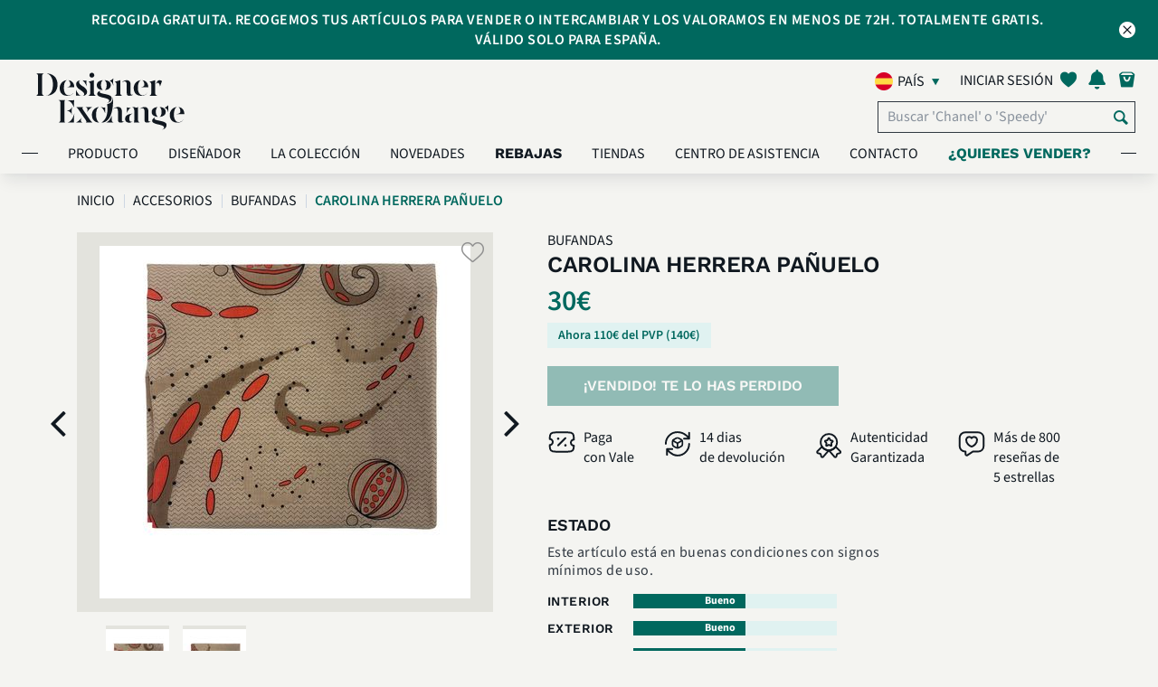

--- FILE ---
content_type: text/html; charset=UTF-8
request_url: https://es.designerexchange.com/product-detail/accesorios/bufandas/carolina-herrera-pa%C3%B1uelo/SBUFCHE460994
body_size: 26559
content:
<!-- start of header -->
<!DOCTYPE html>
<html lang="es-ES">
<head>
    <meta charset="UTF-8">
    <meta http-equiv="x-ua-compatible" content="IE=Edge">
    <meta name="csrf-param" content="_csrf-frontend">
<meta name="csrf-token" content="bYgWKC0vZZ-uWWsAwHyO-HBg0Wu2dy4N5iz9TuVn5cYZzlVeWmQ0zeQcWWewD-rIEk2BG4dGd0HTFa4Lgz2Iog==">
    <meta name="facebook-domain-verification" content="tlzffeokk85l32vk5ys658b1tnxjz6" />
        <link rel="icon" type="image/x-icon" href="/favicon.ico">
    <title>
        Carolina Herrera Pañuelo, Bufandas - Designer Exchange | Comprar Vender Intercambiar    </title>
    <link rel="preconnect" href="https://fonts.googleapis.com/">
    <link rel="preload" href="https://fonts.googleapis.com/icon?family=Material+Icons" as="style" crossorigin="anonymous">
    <link href="https://fonts.googleapis.com/icon?family=Material+Icons" rel="stylesheet" crossorigin="anonymous">
            <link rel="preload" href="/css/my-account-icn.css" as="style" crossorigin="anonymous">
        <link rel="stylesheet" href="/css/my-account-icn.css" crossorigin="anonymous">
            <link rel="canonical" href="https://es.designerexchange.com/product-detail/accesorios/bufandas/carolina-herrera-pañuelo/SBUFCHE460994" />
        <meta name="author" content="">
            <meta name="viewport" content="width=device-width, initial-scale=1">
        <meta name="viewport" content="minimum-scale=1.0, width=device-width, maximum-scale=1, user-scalable=no"/>
        <meta name="keywords" content="Carolina Herrera Pañuelo,Bufandas,Designer Exchange,comprar,vender,cambiar,marca,bolsos de marca,bolsos,bolsos de diseño,joyería,gafas de sol,accesorios,España">
<meta name="description" content="">
<meta property="og:title" content="Carolina Herrera Pañuelo">
<meta property="og:url" content="https://es.designerexchange.com/product-detail/accesorios/bufandas/carolina-herrera-pa%C3%B1uelo/SBUFCHE460994">
<meta property="og:image" content="https://es.static.designerexchange.com/product_images/es/Accesorios/Bufandas/SBUFCHE460994_1_M.JPG">
<meta property="og:site_name" content="Designer Exchange">
<meta property="og:description" content="">
<link type="font/woff" href="/css/fonts/myaccount-custom.woff" rel="preload" as="font" crossorigin="anonymous" onload="this.onload=null;this.rel=&quot;stylesheet&quot;">
<link type="font/woff" href="/css/fonts/fontello.woff" rel="preload" as="font" crossorigin="anonymous" onload="this.onload=null;this.rel=&quot;stylesheet&quot;">
<link type="font/woff2" href="/assets/ad48878a/fonts/SourceSans3-Light.woff2" rel="preload" as="font" crossorigin="anonymous" onload="this.onload=null;this.rel=&quot;stylesheet&quot;">
<link type="font/woff2" href="/assets/ad48878a/fonts/SourceSans3-Regular.woff2" rel="preload" as="font" crossorigin="anonymous" onload="this.onload=null;this.rel=&quot;stylesheet&quot;">
<link type="font/woff2" href="/assets/ad48878a/fonts/SourceSans3-SemiBold.woff2" rel="preload" as="font" crossorigin="anonymous" onload="this.onload=null;this.rel=&quot;stylesheet&quot;">
<link type="font/woff2" href="/assets/ad48878a/fonts/SourceSans3-Bold.woff2" rel="preload" as="font" crossorigin="anonymous" onload="this.onload=null;this.rel=&quot;stylesheet&quot;">
<link type="font/woff2" href="/assets/ad48878a/fonts/WorkSans-Regular.woff2" rel="preload" as="font" crossorigin="anonymous" onload="this.onload=null;this.rel=&quot;stylesheet&quot;">
<link type="font/woff2" href="/assets/ad48878a/fonts/WorkSans-SemiBold.woff2" rel="preload" as="font" crossorigin="anonymous" onload="this.onload=null;this.rel=&quot;stylesheet&quot;">
<link type="font/woff2" href="/assets/ad48878a/fonts/WorkSans-Bold.woff2" rel="preload" as="font" crossorigin="anonymous" onload="this.onload=null;this.rel=&quot;stylesheet&quot;">
<link type="font/woff2" href="/assets/ad48878a/fonts/DMSerifDisplay-Regular.woff2" rel="preload" as="font" crossorigin="anonymous" onload="this.onload=null;this.rel=&quot;stylesheet&quot;">
<link type="font/woff2" href="/assets/ad48878a/plugins/webfonts/fonts/lato-regular-webfont.woff2" rel="preload" as="font" crossorigin="anonymous" onload="this.onload=null;this.rel=&quot;stylesheet&quot;">
<link type="font/woff2" href="/assets/ad48878a/plugins/webfonts/fonts/lato-light-webfont.woff2" rel="preload" as="font" crossorigin="anonymous" onload="this.onload=null;this.rel=&quot;stylesheet&quot;">
<link type="font/woff2" href="/assets/ad48878a/plugins/webfonts/fonts/lato-bold-webfont.woff2" rel="preload" as="font" crossorigin="anonymous" onload="this.onload=null;this.rel=&quot;stylesheet&quot;">
<link type="font/woff2" href="/assets/ad48878a/plugins/webfonts/fonts/lato-black-webfont.woff2" rel="preload" as="font" crossorigin="anonymous" onload="this.onload=null;this.rel=&quot;stylesheet&quot;">
<link type="font/woff2" href="/assets/ad48878a/plugins/webfonts/fonts/lato-hairline-webfont.woff2" rel="preload" as="font" crossorigin="anonymous" onload="this.onload=null;this.rel=&quot;stylesheet&quot;">
<link type="font/woff" href="/assets/ad48878a/plugins/webfonts/fonts/icomoon.woff" rel="preload" as="font" crossorigin="anonymous" onload="this.onload=null;this.rel=&quot;stylesheet&quot;">
<link type="font/woff" href="/assets/ad48878a/plugins/webfonts/fonts/dex-icons.woff" rel="preload" as="font" crossorigin="anonymous" onload="this.onload=null;this.rel=&quot;stylesheet&quot;">
<link type="font/woff" href="/assets/ad48878a/plugins/webfonts/fonts/dex-account-icons.woff" rel="preload" as="font" crossorigin="anonymous" onload="this.onload=null;this.rel=&quot;stylesheet&quot;">
<link href="https://es.static.designerexchange.com/product_images/es/Accesorios/Bufandas/SBUFCHE460994_1_XL.JPG" rel="preload" as="image" fetchpriority="high">
<link href="/minify/3f09283430f082516033eff119f4f3794bd3e371.css?v=1767612772" rel="stylesheet">
<link href="/minify/28c5e1b625c1937093194614b802ca51d95608fc.css?v=1767612772" rel="stylesheet">
<link href="/minify/a607e44c070bcb221796c336236fa390595f35ff.css?v=1767612772" rel="stylesheet">
<link href="/minify/f954934df2c13991c26b8ef46b0249e2349bc8cd.css?v=1767612772" rel="stylesheet">
<link href="/minify/097e226bc2eada186243d00240e8ea1fa84c30eb.css?v=1767612772" rel="stylesheet">
<link href="/minify/39487b7a35d1166f7d22c623a1871c2d57dd463d.css?v=1767612772" rel="stylesheet">
<link href="/minify/aa4bfd033a06d8932445201459e5bc697f1e9e35.css?v=1767612772" rel="stylesheet">
<link href="/minify/172ad1ec8535e19fbd63d191c36324aa9493e937.css?v=1767612772" rel="stylesheet">
<link href="/minify/69d2c77e08ef2b391a1b2b2ac2a355a5c481dc07.css?v=1767612772" rel="stylesheet">
<link href="/minify/28dbc43434fe064b48c75c902522e7f948765812.css?v=1767612772" rel="stylesheet">
<link href="/minify/8a19915fbbb80e88377c3c13119b43e182c496bc.css?v=1767612774" rel="stylesheet">
<link href="/minify/ab7bb51b4e43d5ed302042a51c540cd312620f89.css?v=1767612772" rel="stylesheet">
<link href="/minify/2199556c17f4d95419bc7ad7d2e1797e62f251d3.css?v=1767612772" rel="stylesheet">
<link href="/minify/b8bc758ef084c16c0d12f6da5d7e146a621b4b87.css?v=1767612772" rel="stylesheet">
<link href="/minify/cfe1bfd40dfc987c5b70688c1311b741deea865d.css?v=1767612772" rel="stylesheet">
<link href="/minify/b895660967b8934a1f20c30b6fd16a323369bfbc.css?v=1767612772" rel="stylesheet">
<link href="/minify/a69d6db3c5e4ed12a3ea133047a81797f945ee9a.css?v=1767612772" rel="stylesheet">
<link href="/minify/a7fc5d7c126859ed05367135c2d1f2229c3abade.css?v=1767612772" rel="stylesheet">
<link href="/minify/a50a27bfd4343fe2a03bd4884c1cca5483d2f53b.css?v=1767612772" rel="stylesheet">
<link href="/minify/ce3bec00f7a8ef4895d5353aeda1c5add5110393.css?v=1767612772" rel="stylesheet">
<script src="/assets/4533bf34/jquery.min.js?v=1767612771"></script>
<script src="/assets/f20d46b3/yii.js?v=1767612771"></script>
<script src="/assets/ccb5c226/js/bootstrap.bundle.min.js?v=1767612772"></script>
<script src="/assets/ad48878a/plugins/owl-carousel-2.2.1/js/owl.carousel.min.js?v=1767612772"></script>
<script src="/assets/ad48878a/js/index.js?v=1767612772"></script>
<script src="/assets/ad48878a/plugins/jquery-lazy/jquery.lazy.min.js?v=1767612772"></script>
<script src="/assets/ad48878a/plugins/youtube/iframe_api.js?v=1767612772"></script>
<script>var signInErr = {"cookieError":"Nuestro sitio web requiere el uso de cookies para su funcionamiento. Por favor habilita el uso cookies en tu navegador.","emptyEmailError":"Por favor indique su correo electrónico","invalidEmailError":"Dirección de correo electrónico no valida","emptyPasswordError":"Por favor, indique la contraseña ","errorOccured":"¡Lo sentimos! Algo fue mal. Por favor inténtelo de nuevo más tarde.","gdprAgreement_1400":"Por favor, confirma tu edad y acepta nuestros Términos y Condiciones y la Política de Privacidad para registrarte.","gdprAgreement_1401":"Por favor, acepta nuestros Términos y Condiciones y la Política de Privacidad para registrarte.","gdprAgreement_1402":"Por favor, acepta nuestros Términos y Condiciones para registrarte.","gdprAgreement_1403":"Por favor, acepta nuestra Política de Privacidad para registrarte."};
var signUpErr = {"cookieError":"Nuestro sitio web requiere el uso de cookies para su funcionamiento. Por favor habilita el uso cookies en tu navegador.","emptyNameError":"Por favor, indique su nombre","emptySurnameError":"Por favor, indique su apellido","emptyEmailError":"Por favor indique su correo electrónico","invalidEmailError":"Dirección de correo electrónico no valida","emptyPasswordError":"Por favor, indique la contraseña ","invalidPasswordLengthError":"Contraseña a de ser entre 8 y 100 caracteres","errorOccured":"ha ocurrido un error, por favor vuelva a intentarlo","isMemberGDPREnabled":1,"missingGdprConsentError":"Por favor, confirma tu edad y acepta nuestros Términos y Condiciones y la Política de Privacidad para registrarte.","invalidPasswordSpaceError":"Tu contraseña no puede comenzar o terminar con un espacio.","invalidPasswordError":"Contraseña no válida","invalidNameError":"Sólo los caracteres alfanuméricos son permitidos."};
var resetPass = {"emptyEmailError":"Por favor indique su correo electrónico","invalidEmailError":"Dirección de correo electrónico no valida","resetPassMsg":"and click here to","signIn":"Iniciar sesión","systemErrorOccured":"Error de sistema, por favor vuelva a intentarlo","url":"https:\/\/es.designerexchange.com\/member\/resetpass"};
var accountErr = {"systemErrorOccured":"Error de sistema, por favor vuelva a intentarlo","blankFirstNameError":"Por favor, indique su nombre","invalidFirstNameError":"Nombre no válido. Solamente son válidos caracteres alfanuméricos","blankLastNameError":"Por favor, indique su apellido","invalidLastNameError":"Apellido no válido, sólo letras del alfabeto."};
var generalParams = {"flagPredictive":1,"isClickAndCollectEnabled":1,"precision":"2","decimalSeparator":",","thousandSeparator":".","postFixCurrencySymbol":1,"currencySymbol":"\u0026euro;","noEmail":"Por favor indique su correo electrónico","invalidEmail":"Dirección de correo electrónico no valida","subscriptionUpdated":"Gracias por suscribirte a nuestro boletín informativo","errorSubscribing":"Lo sentimos, en estos momentos hay un problema en nuestro sistema. Por favor inténtelo de nuevo más tarde.","newsletterHeading":"SUSCRÍBETE PARA RECIBIR CONTENIDO EXCLUSIVO, OFERTAS Y NOVEDADES","total":"Total: ","noFavourites":"Sin favoritos","item":"producto","items":"productos","algoliaBrowseEnabled":1,"algoliaIndexName":"prod_dex_es","algoliaAppId":"DVWEN4F1J1","algoliaAppKey":"6152df086049488003a7451c2112650a","algoliaHostUrl":["search.designerexchange.io"],"isBoxesPriceReductionEnabled":1,"isReductionMenuCacheEnabled":1,"minReductionCount":10,"availableOnline":"Disponible online","availableInStock":"Disponible en tienda","productText":"Producto","productsText":"Productos","supercatKeys":{"Bolsos":2,"Accesorios":3,"Joyería":5},"supercatsArr":{"2":"Bolsos","3":"Accesorios","5":"Joyería"},"reducedText":"Rebajado","userToken":"","imagePathArr":"{\u0022store\u0022:{\u0022rootPath\u0022:\u0022\\\/mnt\\\/web-images\\\/dex-www.git\u0022,\u0022docRootPath\u0022:\u0022\\\/mnt\\\/web-images\\\/dex-www.git\u0022,\u0022virtualRelativePath\u0022:\u0022store_images\u0022,\u0022actualRelativePath\u0022:\u0022\\\/store\u0022},\u0022product\u0022:{\u0022rootPath\u0022:\u0022\\\/mnt\\\/web-images\\\/dex-www.git\u0022,\u0022docRootPath\u0022:\u0022\\\/mnt\\\/web-images\\\/dex-www.git\u0022,\u0022virtualRelativePath\u0022:\u0022\\\/product_images\u0022,\u0022actualRelativePath\u0022:\u0022\\\/product\u0022,\u0022imagesToDisplay\u0022:[\u00221\u0022,\u00222\u0022,\u00223\u0022,\u00224\u0022,\u00225\u0022,\u00226\u0022,\u00228\u0022,\u002270\u0022,\u002271\u0022,\u002272\u0022,\u002273\u0022,\u002274\u0022,\u002275\u0022,\u002276\u0022,\u002277\u0022,\u002278\u0022,\u002279\u0022],\u0022defaultImageVirtualPath\u0022:\u0022\\\/default\u0022,\u0022defaultImageName\u0022:\u0022DEFIMG\u0022}}","country":"es","assetBaseUrl":"\/assets\/ad48878a","staticImageBaseUrl":"https:\/\/es.static.designerexchange.com","placeHolderImage":"\/images\/product_placeholder.jpg","isSellModeEnabled":true,"boxesReducedPriceDisplayWindow":30,"rrpText":"PVP","addToFavText":"Guardar en favoritos","removeFromFavText":"Eliminar de favoritos","sizeText":"size","reducedPriceFilterFieldName":"previousPrice","isShowSellExchangePriceEnabled":0,"favouriteBoxes":"[]","currencyCode":"EUR","staticHostDomain":"https:\/\/es.static.designerexchange.com","alogliaPredictiveSearchEnabled":1,"defaultSortIndex":"prod_dex_es","defaultSortKey":"","isCategoryStringModeEnabled":1,"isAlgoliaBoxVisibilityOnWebEnabled":1,"boxVisibilityOnWebKey":"boxVisibilityOnWeb","isKlaviyoEnabled":0,"isSeparateBillingAndDeliveryAddressesEnabled":1,"kioskCookie":false,"kioskOverlayImageTime":0,"algoliaInitialConnectTime":"2000","algoliaInitialReadTime":"5000","getAbsoluteUrl":"https:\/\/es.designerexchange.com\/","productImagePreviewName":{"1":"vista frontal","2":"vista trasera","3":"vista lateral","4":"vista inferior","5":"vista superior","6":"vista interior","8":"vista frontal en ángulo"},"otherView":"otros tipos de vista","phoneNumberValidationError":"El número de contacto no puede exceder #maxDigits# dígitos. Por favor revisa y actualiza.","newArrivalsData":{"hits":[{"Age":["Contemporáneo"],"PVP":["1500"],"new":0,"Olor":["Bueno"],"scId":"2","Color":["Negro"],"boxId":"SHANLOU670137","Estilo":["Estilo retro","Casual Chic","Bolso de noche","Cada día","Formal"],"origin":"ES","rating":0,"stores":["Madrid Lagasca"],"Incluye":["Bolsa guarda polvo de Designer Exchange"],"boxName":"Danhura, Epi, Negro, Strap, AR0034, Db, 2*","buyPerc":60,"gradeId":null,"Exterior":["Bueno"],"Hardware":["Otros metales"],"Interior":["Bueno"],"Material":["Animal - Piel"],"Producto":["Bolso"],"Estampado":["Ninguno"],"imageUrls":{"large":"https:\/\/es.static.designerexchange.com\/product_images\/es\/Bolsos\/Louis Vuitton\/SHANLOU670137_1_L.PNG","small":"https:\/\/es.static.designerexchange.com\/product_images\/es\/Bolsos\/Louis Vuitton\/SHANLOU670137_1_S.PNG","medium":"https:\/\/es.static.designerexchange.com\/product_images\/es\/Bolsos\/Louis Vuitton\/SHANLOU670137_1_M.PNG","masterBoxLarge":null,"masterBoxSmall":null,"masterBoxMedium":null},"sellPrice":690,"showOnWeb":1,"timestamp":"2026-01-21 08:10:04","Diseñador":["Louis Vuitton"],"Estacional":["Verano","Primavera","Invierno","Otoño"],"boxDeleted":0,"categoryId":"21","firstPrice":690,"imageNames":["SHANLOU670137_2_XL.PNG","SHANLOU670137_1_XL.PNG","SHANLOU670137_3_XL.PNG","SHANLOU670137_72_XL.PNG"],"operatorId":null,"outOfStock":["ESDX Ecommerce"],"masterBoxId":0,"networkName":null,"availability":["Disponible en tienda","Disponible online"],"cashBuyPrice":0,"categoryName":"Louis Vuitton","discontinued":0,"ecomQuantity":1,"exchangePerc":70,"inStockStore":1,"productImage":1,"superCatName":"Bolsos","Tipo de Bolsa":["Bandolera"],"boxBuyAllowed":1,"exchangePrice":0,"imageFileName":null,"inStockOnline":1,"masterBoxname":null,"previousPrice":690,"productLineId":[2],"webBuyAllowed":1,"boxSaleAllowed":1,"firstImageDate":"2026-01-21 08:53:53","firstStockDate":"2026-01-15 11:41:54","manufacturerId":null,"superCatActive":1,"webSaleAllowed":1,"popularityScore":0.012658228000000001,"productLineName":["Diseñador Bolsos"],"webShowBuyPrice":1,"Dimensiones (cm)":["28x15x10"],"boxWebBuyAllowed":1,"categoryReadOnly":0,"collectionStores":["Madrid Lagasca"],"firstStockInDate":"2026-01-15 11:41:54","manufacturerName":null,"priceLastChanged":"2026-01-13 17:52:36","webShowSellPrice":1,"Estado - Hardware":["Bueno"],"boxWebSaleAllowed":1,"superCatShowOnWWW":1,"Box Image Internal":["SHANLOU670137_72_XL.PNG","SHANLOU670137_3_XL.PNG","SHANLOU670137_1_XL.PNG","SHANLOU670137_2_XL.PNG"],"boxVisibilityOnWeb":1,"collectionQuantity":1,"cashPriceCalculated":415,"isImageTypeInternal":1,"categoryFriendlyName":"Louis Vuitton","showOnWebHotProducts":1,"superCatDisplayOrder":1,"superCatFriendlyName":"Bolsos","exchangePriceCalculated":485,"Descripción De Condición":["Buenas condiciones pero con signos de uso visible."],"priceLastChanged_timestamp":1768326756,"priceReduced":0,"objectID":"SHANLOU670137","_highlightResult":{"boxId":{"value":"SHANLOU670137","matchLevel":"none","matchedWords":[]},"boxName":{"value":"Danhura, Epi, Negro, Strap, AR0034, Db, 2*","matchLevel":"none","matchedWords":[]},"productLineName":[{"value":"Diseñador Bolsos","matchLevel":"none","matchedWords":[]}],"categoryFriendlyName":{"value":"Louis Vuitton","matchLevel":"none","matchedWords":[]},"superCatFriendlyName":{"value":"Bolsos","matchLevel":"none","matchedWords":[]}}},{"Age":["Contemporáneo"],"PVP":["1650"],"new":0,"Olor":["Excelente"],"scId":"2","Color":["Blanco"],"boxId":"SHANLOU294422","Estilo":["Casual Chic","Bolso de noche","Cada día","Formal","Estilo retro"],"origin":"ES","rating":0,"stores":["Madrid Lagasca"],"Incluye":["Bolsa guarda polvo de Designer Exchange"],"boxName":"Evora, Canvas, Damier Ebene, DU1131,4*","buyPerc":60,"gradeId":null,"Exterior":["Excelente"],"Hardware":["Otros metales"],"Interior":["Excelente"],"Material":["Canvas - General"],"Producto":["Bolso"],"Estampado":["Louis Vuitton - Damier Azur"],"imageUrls":{"large":"https:\/\/es.static.designerexchange.com\/product_images\/es\/Bolsos\/Louis Vuitton\/SHANLOU294422_1_L.PNG","small":"https:\/\/es.static.designerexchange.com\/product_images\/es\/Bolsos\/Louis Vuitton\/SHANLOU294422_1_S.PNG","medium":"https:\/\/es.static.designerexchange.com\/product_images\/es\/Bolsos\/Louis Vuitton\/SHANLOU294422_1_M.PNG","masterBoxLarge":null,"masterBoxSmall":null,"masterBoxMedium":null},"sellPrice":920,"showOnWeb":1,"timestamp":"2026-01-21 08:10:04","Diseñador":["Louis Vuitton"],"Estacional":["Invierno","Verano","Primavera","Otoño"],"boxDeleted":0,"categoryId":"21","firstPrice":920,"imageNames":["SHANLOU294422_72_XL.PNG","SHANLOU294422_3_XL.PNG","SHANLOU294422_5_XL.PNG","SHANLOU294422_2_XL.PNG","SHANLOU294422_1_XL.PNG","SHANLOU294422_4_XL.PNG"],"operatorId":null,"outOfStock":["ESDX Ecommerce"],"masterBoxId":0,"networkName":null,"availability":["Disponible en tienda","Disponible online"],"cashBuyPrice":0,"categoryName":"Louis Vuitton","discontinued":0,"ecomQuantity":1,"exchangePerc":70,"inStockStore":1,"productImage":1,"superCatName":"Bolsos","Tipo de Bolsa":["Bandolera"],"boxBuyAllowed":1,"exchangePrice":0,"imageFileName":null,"inStockOnline":1,"masterBoxname":null,"previousPrice":920,"productLineId":[2],"webBuyAllowed":1,"boxSaleAllowed":1,"firstImageDate":"2026-01-21 08:53:53","firstStockDate":"2026-01-14 16:00:34","manufacturerId":null,"superCatActive":1,"webSaleAllowed":1,"popularityScore":0.012658228000000001,"productLineName":["Diseñador Bolsos"],"webShowBuyPrice":1,"Dimensiones (cm)":["40x32x8"],"boxWebBuyAllowed":1,"categoryReadOnly":0,"collectionStores":["Madrid Lagasca"],"firstStockInDate":"2026-01-14 16:00:34","manufacturerName":null,"priceLastChanged":"2026-01-14 14:20:21","webShowSellPrice":1,"Estado - Hardware":["Excelente"],"boxWebSaleAllowed":1,"superCatShowOnWWW":1,"Box Image Internal":["SHANLOU294422_5_XL.PNG","SHANLOU294422_3_XL.PNG","SHANLOU294422_72_XL.PNG","SHANLOU294422_2_XL.PNG","SHANLOU294422_1_XL.PNG","SHANLOU294422_4_XL.PNG"],"boxVisibilityOnWeb":1,"collectionQuantity":1,"cashPriceCalculated":550,"isImageTypeInternal":1,"categoryFriendlyName":"Louis Vuitton","showOnWebHotProducts":1,"superCatDisplayOrder":1,"superCatFriendlyName":"Bolsos","exchangePriceCalculated":645,"Descripción De Condición":["Excelente estado con diminutas marcas de uso. Sin caja original o tarjetas."],"priceLastChanged_timestamp":1768400421,"priceReduced":0,"objectID":"SHANLOU294422","_highlightResult":{"boxId":{"value":"SHANLOU294422","matchLevel":"none","matchedWords":[]},"boxName":{"value":"Evora, Canvas, Damier Ebene, DU1131,4*","matchLevel":"none","matchedWords":[]},"productLineName":[{"value":"Diseñador Bolsos","matchLevel":"none","matchedWords":[]}],"categoryFriendlyName":{"value":"Louis Vuitton","matchLevel":"none","matchedWords":[]},"superCatFriendlyName":{"value":"Bolsos","matchLevel":"none","matchedWords":[]}}},{"Age":["Contemporáneo"],"PVP":["700"],"new":0,"Olor":["Bueno"],"scId":"2","Color":["Blanco"],"boxId":"SHANLOE230956","Estilo":["Cada día","Formal"],"origin":"ES","rating":0,"stores":["Madrid Lagasca"],"Incluye":["Bolsa guarda polvo de Designer Exchange"],"boxName":"Bolso al hombro,Piel,Blanco,340710,(2007),2","buyPerc":40,"gradeId":null,"Exterior":["Bueno"],"Hardware":["Otros metales"],"Interior":["Bueno"],"Material":["Animal - Piel"],"Producto":["Bolso"],"Estampado":["Ninguno"],"imageUrls":{"large":"https:\/\/es.static.designerexchange.com\/product_images\/es\/Bolsos\/Loewe\/SHANLOE230956_1_L.PNG","small":"https:\/\/es.static.designerexchange.com\/product_images\/es\/Bolsos\/Loewe\/SHANLOE230956_1_S.PNG","medium":"https:\/\/es.static.designerexchange.com\/product_images\/es\/Bolsos\/Loewe\/SHANLOE230956_1_M.PNG","masterBoxLarge":null,"masterBoxSmall":null,"masterBoxMedium":null},"sellPrice":250,"showOnWeb":1,"timestamp":"2026-01-21 08:10:04","Diseñador":["Chanel"],"Estacional":["Invierno","Verano","Primavera","Otoño"],"boxDeleted":0,"categoryId":"19","firstPrice":250,"imageNames":["SHANLOE230956_2_XL.PNG","SHANLOE230956_1_XL.PNG","SHANLOE230956_4_XL.PNG","SHANLOE230956_3_XL.PNG","SHANLOE230956_5_XL.PNG"],"operatorId":null,"outOfStock":["ESDX Ecommerce"],"masterBoxId":0,"networkName":null,"availability":["Disponible en tienda","Disponible online"],"cashBuyPrice":0,"categoryName":"Loewe","discontinued":0,"ecomQuantity":1,"exchangePerc":50,"inStockStore":1,"productImage":1,"superCatName":"Bolsos","Tipo de Bolsa":["Shoulder"],"boxBuyAllowed":1,"exchangePrice":0,"imageFileName":null,"inStockOnline":1,"masterBoxname":null,"previousPrice":250,"productLineId":[2],"webBuyAllowed":1,"boxSaleAllowed":1,"firstImageDate":"2026-01-21 08:51:16","firstStockDate":"2026-01-14 10:58:27","manufacturerId":null,"superCatActive":1,"webSaleAllowed":1,"popularityScore":0.012658228000000001,"productLineName":["Diseñador Bolsos"],"webShowBuyPrice":1,"Dimensiones (cm)":["20x34x12"],"boxWebBuyAllowed":1,"categoryReadOnly":0,"collectionStores":["Madrid Lagasca"],"firstStockInDate":"2026-01-14 10:58:27","manufacturerName":null,"priceLastChanged":"2026-01-12 17:03:33","webShowSellPrice":1,"Estado - Hardware":["Bueno"],"boxWebSaleAllowed":1,"superCatShowOnWWW":1,"Box Image Internal":["SHANLOE230956_2_XL.PNG","SHANLOE230956_1_XL.PNG","SHANLOE230956_4_XL.PNG","SHANLOE230956_3_XL.PNG","SHANLOE230956_5_XL.PNG"],"boxVisibilityOnWeb":1,"collectionQuantity":1,"cashPriceCalculated":100,"isImageTypeInternal":1,"categoryFriendlyName":"Loewe","showOnWebHotProducts":1,"superCatDisplayOrder":1,"superCatFriendlyName":"Bolsos","exchangePriceCalculated":125,"Descripción De Condición":["★★ Buenas condiciones pero con signos de uso visible."],"priceLastChanged_timestamp":1768237413,"priceReduced":0,"objectID":"SHANLOE230956","_highlightResult":{"boxId":{"value":"SHANLOE230956","matchLevel":"none","matchedWords":[]},"boxName":{"value":"Bolso al hombro,Piel,Blanco,340710,(2007),2","matchLevel":"none","matchedWords":[]},"productLineName":[{"value":"Diseñador Bolsos","matchLevel":"none","matchedWords":[]}],"categoryFriendlyName":{"value":"Loewe","matchLevel":"none","matchedWords":[]},"superCatFriendlyName":{"value":"Bolsos","matchLevel":"none","matchedWords":[]}}},{"Age":["Contemporáneo"],"PVP":["1300"],"new":0,"Olor":["Excelente"],"scId":"2","Color":["Naranja"],"boxId":"SHANGOY128067","Estilo":["Casual Chic","Bolso de noche","Cada día","Formal","Estilo retro"],"origin":"ES","rating":0,"stores":["Madrid Lagasca"],"Incluye":["Bolsa guarda polvo de Designer Exchange"],"boxName":"Bellechasse Biaude Pm, Canvas, Naranja, LME020247, Db, 3*","buyPerc":60,"gradeId":null,"Exterior":["Excelente"],"Hardware":["Otros metales"],"Interior":["Excelente"],"Material":["Canvas - General"],"Producto":["Bolso"],"imageUrls":{"large":"https:\/\/es.static.designerexchange.com\/product_images\/es\/Bolsos\/Goyard\/SHANGOY128067_1_L.PNG","small":"https:\/\/es.static.designerexchange.com\/product_images\/es\/Bolsos\/Goyard\/SHANGOY128067_1_S.PNG","medium":"https:\/\/es.static.designerexchange.com\/product_images\/es\/Bolsos\/Goyard\/SHANGOY128067_1_M.PNG","masterBoxLarge":null,"masterBoxSmall":null,"masterBoxMedium":null},"sellPrice":1280,"showOnWeb":1,"timestamp":"2026-01-21 08:10:04","Diseñador":["Goyard"],"Estacional":["Invierno","Verano","Primavera","Otoño"],"boxDeleted":0,"categoryId":"42","firstPrice":1280,"imageNames":["SHANGOY128067_3_XL.PNG","SHANGOY128067_4_XL.PNG","SHANGOY128067_2_XL.PNG","SHANGOY128067_1_XL.PNG","SHANGOY128067_5_XL.PNG"],"operatorId":null,"outOfStock":["ESDX Ecommerce"],"masterBoxId":0,"networkName":null,"availability":["Disponible en tienda","Disponible online"],"cashBuyPrice":0,"categoryName":"Goyard","discontinued":0,"ecomQuantity":1,"exchangePerc":70,"inStockStore":1,"productImage":1,"superCatName":"Bolsos","Tipo de Bolsa":["Tote \/ Shopper"],"boxBuyAllowed":1,"exchangePrice":0,"imageFileName":null,"inStockOnline":1,"masterBoxname":null,"previousPrice":1280,"productLineId":[2],"webBuyAllowed":1,"boxSaleAllowed":1,"firstImageDate":"2026-01-21 08:50:04","firstStockDate":"2026-01-15 11:41:54","manufacturerId":null,"superCatActive":1,"webSaleAllowed":1,"popularityScore":0.012658228000000001,"productLineName":["Diseñador Bolsos"],"webShowBuyPrice":1,"Dimensiones (cm)":["35x25x14.5"],"boxWebBuyAllowed":1,"categoryReadOnly":0,"collectionStores":["Madrid Lagasca"],"firstStockInDate":"2026-01-15 11:41:54","manufacturerName":null,"priceLastChanged":"2026-01-13 17:50:03","webShowSellPrice":1,"Estado - Hardware":["Excelente"],"boxWebSaleAllowed":1,"superCatShowOnWWW":1,"Box Image Internal":["SHANGOY128067_5_XL.PNG","SHANGOY128067_3_XL.PNG","SHANGOY128067_4_XL.PNG","SHANGOY128067_2_XL.PNG","SHANGOY128067_1_XL.PNG"],"boxVisibilityOnWeb":1,"collectionQuantity":1,"cashPriceCalculated":770,"isImageTypeInternal":1,"categoryFriendlyName":"Goyard","showOnWebHotProducts":1,"superCatDisplayOrder":1,"superCatFriendlyName":"Bolsos","exchangePriceCalculated":895,"Descripción De Condición":["Muy buenas condiciones con pequeños signos de uso."],"priceLastChanged_timestamp":1768326603,"priceReduced":0,"objectID":"SHANGOY128067","_highlightResult":{"boxId":{"value":"SHANGOY128067","matchLevel":"none","matchedWords":[]},"boxName":{"value":"Bellechasse Biaude Pm, Canvas, Naranja, LME020247, Db, 3*","matchLevel":"none","matchedWords":[]},"productLineName":[{"value":"Diseñador Bolsos","matchLevel":"none","matchedWords":[]}],"categoryFriendlyName":{"value":"Goyard","matchLevel":"none","matchedWords":[]},"superCatFriendlyName":{"value":"Bolsos","matchLevel":"none","matchedWords":[]}}},{"Age":["Contemporáneo"],"PVP":["1900"],"new":0,"Olor":["Bueno"],"scId":"2","Color":["Azul"],"boxId":"SHANFEN892945","Estilo":["Casual Chic","Bolso de noche","Cada día","Formal","Estilo retro"],"origin":"ES","rating":0,"stores":["Madrid Lagasca"],"Incluye":["Bolsa guarda polvo de Designer Exchange"],"boxName":"Runaway,Strap,Piel,Azul,8BH344,2*","buyPerc":50,"gradeId":null,"Exterior":["Pobre"],"Hardware":["Otros metales"],"Interior":["Pobre"],"Material":["Animal - Piel"],"Producto":["Bolso"],"Estampado":["Ninguno"],"imageUrls":{"large":"https:\/\/es.static.designerexchange.com\/product_images\/es\/Bolsos\/Fendi\/SHANFEN892945_1_L.PNG","small":"https:\/\/es.static.designerexchange.com\/product_images\/es\/Bolsos\/Fendi\/SHANFEN892945_1_S.PNG","medium":"https:\/\/es.static.designerexchange.com\/product_images\/es\/Bolsos\/Fendi\/SHANFEN892945_1_M.PNG","masterBoxLarge":null,"masterBoxSmall":null,"masterBoxMedium":null},"sellPrice":320,"showOnWeb":1,"timestamp":"2026-01-21 08:00:06","Diseñador":["Fendi"],"Estacional":["Invierno","Verano","Primavera","Otoño"],"boxDeleted":0,"categoryId":"13","firstPrice":320,"imageNames":["SHANFEN892945_2_XL.PNG","SHANFEN892945_4_XL.PNG","SHANFEN892945_3_XL.PNG","SHANFEN892945_72_XL.PNG","SHANFEN892945_5_XL.PNG","SHANFEN892945_1_XL.PNG"],"operatorId":null,"outOfStock":["ESDX Ecommerce"],"masterBoxId":0,"networkName":null,"availability":["Disponible en tienda","Disponible online"],"cashBuyPrice":0,"categoryName":"Fendi","discontinued":0,"ecomQuantity":1,"exchangePerc":60,"inStockStore":1,"productImage":1,"superCatName":"Bolsos","Tipo de Bolsa":["Bandolera"],"boxBuyAllowed":1,"exchangePrice":0,"imageFileName":null,"inStockOnline":1,"masterBoxname":null,"previousPrice":320,"productLineId":[2],"webBuyAllowed":1,"boxSaleAllowed":1,"firstImageDate":"2026-01-21 08:49:00","firstStockDate":"2026-01-15 10:43:42","manufacturerId":null,"superCatActive":1,"webSaleAllowed":1,"popularityScore":0.012658228000000001,"productLineName":["Diseñador Bolsos"],"webShowBuyPrice":1,"Dimensiones (cm)":["29x20x15"],"boxWebBuyAllowed":1,"categoryReadOnly":0,"collectionStores":["Madrid Lagasca"],"firstStockInDate":"2026-01-15 10:43:42","manufacturerName":null,"priceLastChanged":"2026-01-14 16:12:57","webShowSellPrice":1,"Estado - Hardware":["Bueno"],"boxWebSaleAllowed":1,"superCatShowOnWWW":1,"Box Image Internal":["SHANFEN892945_2_XL.PNG","SHANFEN892945_4_XL.PNG","SHANFEN892945_3_XL.PNG","SHANFEN892945_72_XL.PNG","SHANFEN892945_5_XL.PNG","SHANFEN892945_1_XL.PNG"],"boxVisibilityOnWeb":1,"collectionQuantity":1,"cashPriceCalculated":160,"isImageTypeInternal":1,"categoryFriendlyName":"Fendi","showOnWebHotProducts":1,"superCatDisplayOrder":1,"superCatFriendlyName":"Bolsos","exchangePriceCalculated":190,"Descripción De Condición":["Buenas condiciones pero con signos de uso visible."],"priceLastChanged_timestamp":1768407177,"priceReduced":0,"objectID":"SHANFEN892945","_highlightResult":{"boxId":{"value":"SHANFEN892945","matchLevel":"none","matchedWords":[]},"boxName":{"value":"Runaway,Strap,Piel,Azul,8BH344,2*","matchLevel":"none","matchedWords":[]},"productLineName":[{"value":"Diseñador Bolsos","matchLevel":"none","matchedWords":[]}],"categoryFriendlyName":{"value":"Fendi","matchLevel":"none","matchedWords":[]},"superCatFriendlyName":{"value":"Bolsos","matchLevel":"none","matchedWords":[]}}},{"Age":["Contemporáneo"],"new":0,"Olor":["Bueno"],"scId":"3","Color":["Negro"],"boxId":"SACCDOL112588","Estilo":["Casual Chic","Estilo retro","Formal","Cada día","Bolso de noche"],"origin":"ES","rating":0,"stores":["Madrid Lagasca"],"Incluye":["Bolsa guarda polvo de Designer Exchange"],"boxName":"Dolce Gabbana Gafas Hombre, Metal, Negro, Case, Box, 3*","buyPerc":50,"gradeId":null,"Exterior":["Bueno"],"Hardware":["Otros metales"],"Interior":["Bueno"],"Material":["Metal - Cobalto"],"Producto":["Accesorios"],"imageUrls":{"large":"https:\/\/es.static.designerexchange.com\/product_images\/es\/Accesorios\/Gafas De Sol\/SACCDOL112588_1_L.PNG","small":"https:\/\/es.static.designerexchange.com\/product_images\/es\/Accesorios\/Gafas De Sol\/SACCDOL112588_1_S.PNG","medium":"https:\/\/es.static.designerexchange.com\/product_images\/es\/Accesorios\/Gafas De Sol\/SACCDOL112588_1_M.PNG","masterBoxLarge":null,"masterBoxSmall":null,"masterBoxMedium":null},"sellPrice":100,"showOnWeb":1,"timestamp":"2026-01-21 08:10:04","Diseñador":["Dolce \u0026 Gabbana"],"Estacional":["Verano","Otoño","Primavera","Invierno"],"boxDeleted":0,"categoryId":"133","firstPrice":100,"imageNames":["SACCDOL112588_2_XL.PNG","SACCDOL112588_1_XL.PNG"],"operatorId":null,"outOfStock":["ESDX Ecommerce"],"masterBoxId":0,"networkName":null,"availability":["Disponible en tienda","Disponible online"],"cashBuyPrice":0,"categoryName":"Gafas De Sol","discontinued":0,"ecomQuantity":1,"exchangePerc":60,"inStockStore":1,"productImage":1,"superCatName":"Accesorios","boxBuyAllowed":1,"exchangePrice":0,"imageFileName":null,"inStockOnline":1,"masterBoxname":null,"previousPrice":100,"productLineId":[5],"webBuyAllowed":1,"boxSaleAllowed":1,"firstImageDate":"2026-01-21 08:47:58","firstStockDate":"2026-01-14 16:05:59","manufacturerId":null,"superCatActive":1,"webSaleAllowed":1,"popularityScore":0.012658228000000001,"productLineName":["Gafas De Sol"],"webShowBuyPrice":1,"Dimensiones (cm)":["14.5x6"],"boxWebBuyAllowed":1,"categoryReadOnly":0,"collectionStores":["Madrid Lagasca"],"firstStockInDate":"2026-01-14 16:05:59","manufacturerName":null,"priceLastChanged":"2026-01-14 14:22:30","webShowSellPrice":1,"Estado - Hardware":["Bueno"],"boxWebSaleAllowed":1,"superCatShowOnWWW":1,"Box Image Internal":["SACCDOL112588_1_XL.PNG","SACCDOL112588_2_XL.PNG"],"boxVisibilityOnWeb":1,"collectionQuantity":1,"cashPriceCalculated":50,"isImageTypeInternal":1,"categoryFriendlyName":"Gafas De Sol","showOnWebHotProducts":1,"superCatDisplayOrder":2,"superCatFriendlyName":"Accesorios","exchangePriceCalculated":60,"Descripción De Condición":["Muy buenas condiciones con pequeños signos de uso."],"priceLastChanged_timestamp":1768400550,"priceReduced":0,"objectID":"SACCDOL112588","_highlightResult":{"boxId":{"value":"SACCDOL112588","matchLevel":"none","matchedWords":[]},"boxName":{"value":"Dolce Gabbana Gafas Hombre, Metal, Negro, Case, Box, 3*","matchLevel":"none","matchedWords":[]},"productLineName":[{"value":"Gafas De Sol","matchLevel":"none","matchedWords":[]}],"categoryFriendlyName":{"value":"Gafas De Sol","matchLevel":"none","matchedWords":[]},"superCatFriendlyName":{"value":"Accesorios","matchLevel":"none","matchedWords":[]}}},{"Age":["Contemporáneo"],"PVP":["6000"],"new":0,"Olor":["Excelente"],"scId":"2","Color":["Negro"],"boxId":"SHANCHA123678","Estilo":["Casual Chic","Bolso de noche","Cada día","Formal","Estilo retro"],"origin":"ES","rating":0,"stores":["Madrid Lagasca"],"Incluye":["Bolsa guarda polvo original"],"boxName":"31 Line, Piel, Negro, A9676169,DB, 4*","buyPerc":60,"gradeId":null,"Exterior":["Excelente"],"Hardware":["Otros metales"],"Interior":["Excelente"],"Material":["Animal - Piel"],"Producto":["Bolso"],"Estampado":["Ninguno"],"imageUrls":{"large":"https:\/\/es.static.designerexchange.com\/product_images\/es\/Bolsos\/Chanel\/SHANCHA123678_1_L.PNG","small":"https:\/\/es.static.designerexchange.com\/product_images\/es\/Bolsos\/Chanel\/SHANCHA123678_1_S.PNG","medium":"https:\/\/es.static.designerexchange.com\/product_images\/es\/Bolsos\/Chanel\/SHANCHA123678_1_M.PNG","masterBoxLarge":null,"masterBoxSmall":null,"masterBoxMedium":null},"sellPrice":3200,"showOnWeb":1,"timestamp":"2026-01-21 08:00:06","Diseñador":["Chanel"],"Estacional":["Invierno","Verano","Primavera","Otoño"],"boxDeleted":0,"categoryId":"9","firstPrice":3200,"imageNames":["SHANCHA123678_1_XL.PNG","SHANCHA123678_2_XL.PNG","SHANCHA123678_72_XL.PNG","SHANCHA123678_3_XL.PNG","SHANCHA123678_4_XL.PNG","SHANCHA123678_5_XL.PNG"],"operatorId":null,"outOfStock":["ESDX Ecommerce"],"masterBoxId":0,"networkName":null,"availability":["Disponible en tienda","Disponible online"],"cashBuyPrice":0,"categoryName":"Chanel","discontinued":0,"ecomQuantity":1,"exchangePerc":70,"inStockStore":1,"productImage":1,"superCatName":"Bolsos","Tipo de Bolsa":["Bandolera"],"boxBuyAllowed":1,"exchangePrice":0,"imageFileName":null,"inStockOnline":1,"masterBoxname":null,"previousPrice":3200,"productLineId":[2],"webBuyAllowed":1,"boxSaleAllowed":1,"firstImageDate":"2026-01-21 08:47:11","firstStockDate":"2026-01-09 11:00:31","manufacturerId":null,"superCatActive":1,"webSaleAllowed":1,"popularityScore":0.012658228000000001,"productLineName":["Diseñador Bolsos"],"webShowBuyPrice":1,"Dimensiones (cm)":["23.5x19.5x5"],"boxWebBuyAllowed":1,"categoryReadOnly":0,"collectionStores":["Madrid Lagasca"],"firstStockInDate":"2026-01-09 11:00:31","manufacturerName":null,"priceLastChanged":"2026-01-07 13:15:25","webShowSellPrice":1,"Estado - Hardware":["Excelente"],"boxWebSaleAllowed":1,"superCatShowOnWWW":1,"Box Image Internal":["SHANCHA123678_4_XL.PNG","SHANCHA123678_5_XL.PNG","SHANCHA123678_3_XL.PNG","SHANCHA123678_72_XL.PNG","SHANCHA123678_2_XL.PNG","SHANCHA123678_1_XL.PNG"],"boxVisibilityOnWeb":1,"collectionQuantity":1,"cashPriceCalculated":1920,"isImageTypeInternal":1,"categoryFriendlyName":"Chanel","showOnWebHotProducts":1,"superCatDisplayOrder":1,"superCatFriendlyName":"Bolsos","exchangePriceCalculated":2240,"Descripción De Condición":["Excelente estado con diminutas marcas de uso. Sin caja original o tarjetas."],"priceLastChanged_timestamp":1767791725,"priceReduced":0,"objectID":"SHANCHA123678","_highlightResult":{"boxId":{"value":"SHANCHA123678","matchLevel":"none","matchedWords":[]},"boxName":{"value":"31 Line, Piel, Negro, A9676169,DB, 4*","matchLevel":"none","matchedWords":[]},"productLineName":[{"value":"Diseñador Bolsos","matchLevel":"none","matchedWords":[]}],"categoryFriendlyName":{"value":"Chanel","matchLevel":"none","matchedWords":[]},"superCatFriendlyName":{"value":"Bolsos","matchLevel":"none","matchedWords":[]}}},{"Age":["Contemporáneo"],"new":0,"Olor":["Bueno"],"scId":"3","Color":["Negro"],"boxId":"SACCLOU280180","Estilo":["Casual Chic","Bolso de noche","Cada día","Formal","Estilo retro"],"origin":"ES","rating":0,"stores":["Madrid Lagasca"],"Incluye":["Bolsa guarda polvo de Designer Exchange"],"boxName":"Louis Vuitton, Tarjetero Bloom, Piel, Negro, Chip, 3*","buyPerc":50,"gradeId":null,"Exterior":["Bueno"],"Hardware":["Otros metales"],"Interior":["Bueno"],"Material":["Animal - Piel"],"Producto":["Bolso"],"Estampado":["Ninguno"],"imageUrls":{"large":"https:\/\/es.static.designerexchange.com\/product_images\/es\/Accesorios\/Accesorios\/SACCLOU280180_1_L.PNG","small":"https:\/\/es.static.designerexchange.com\/product_images\/es\/Accesorios\/Accesorios\/SACCLOU280180_1_S.PNG","medium":"https:\/\/es.static.designerexchange.com\/product_images\/es\/Accesorios\/Accesorios\/SACCLOU280180_1_M.PNG","masterBoxLarge":null,"masterBoxSmall":null,"masterBoxMedium":null},"sellPrice":280,"showOnWeb":1,"timestamp":"2026-01-21 08:00:06","Diseñador":["Louis Vuitton"],"Estacional":["Invierno","Verano","Primavera","Otoño"],"boxDeleted":0,"categoryId":"27","firstPrice":280,"imageNames":["SACCLOU280180_2_XL.PNG","SACCLOU280180_1_XL.PNG","SACCLOU280180_4_XL.PNG","SACCLOU280180_3_XL.PNG"],"operatorId":null,"outOfStock":["ESDX Ecommerce"],"masterBoxId":0,"networkName":null,"availability":["Disponible en tienda","Disponible online"],"cashBuyPrice":0,"categoryName":"Accesorios","discontinued":0,"ecomQuantity":1,"exchangePerc":65,"inStockStore":1,"productImage":1,"superCatName":"Accesorios","boxBuyAllowed":1,"exchangePrice":0,"imageFileName":null,"inStockOnline":1,"masterBoxname":null,"previousPrice":280,"productLineId":[3],"webBuyAllowed":1,"boxSaleAllowed":1,"firstImageDate":"2026-01-21 08:43:11","firstStockDate":"2026-01-15 11:41:54","manufacturerId":null,"superCatActive":1,"webSaleAllowed":1,"popularityScore":0.012658228000000001,"productLineName":["Accesorios"],"webShowBuyPrice":1,"Dimensiones (cm)":["10.5x8"],"boxWebBuyAllowed":1,"categoryReadOnly":0,"collectionStores":["Madrid Lagasca"],"firstStockInDate":"2026-01-15 11:41:54","manufacturerName":null,"priceLastChanged":"2026-01-13 17:53:30","webShowSellPrice":1,"Estado - Hardware":["Bueno"],"boxWebSaleAllowed":1,"superCatShowOnWWW":1,"Box Image Internal":["SACCLOU280180_3_XL.PNG","SACCLOU280180_2_XL.PNG","SACCLOU280180_1_XL.PNG","SACCLOU280180_4_XL.PNG"],"boxVisibilityOnWeb":1,"collectionQuantity":1,"cashPriceCalculated":140,"isImageTypeInternal":1,"categoryFriendlyName":"Accesorios","showOnWebHotProducts":1,"superCatDisplayOrder":2,"superCatFriendlyName":"Accesorios","Tipo de Otro Accesorio":["Tarjeteros"],"exchangePriceCalculated":180,"Descripción De Condición":["Muy buenas condiciones con pequeños signos de uso."],"priceLastChanged_timestamp":1768326810,"priceReduced":0,"objectID":"SACCLOU280180","_highlightResult":{"boxId":{"value":"SACCLOU280180","matchLevel":"none","matchedWords":[]},"boxName":{"value":"Louis Vuitton, Tarjetero Bloom, Piel, Negro, Chip, 3*","matchLevel":"none","matchedWords":[]},"productLineName":[{"value":"Accesorios","matchLevel":"none","matchedWords":[]}],"categoryFriendlyName":{"value":"Accesorios","matchLevel":"none","matchedWords":[]},"superCatFriendlyName":{"value":"Accesorios","matchLevel":"none","matchedWords":[]}}},{"Age":["Contemporáneo"],"PVP":["1600"],"new":0,"Olor":["Bueno"],"scId":"2","Color":["Rojo"],"boxId":"SHANDIO171295","Estilo":["Cada día"],"origin":"ES","rating":0,"stores":["Madrid Lagasca"],"Incluye":["Bolsa guarda polvo de Designer Exchange"],"boxName":"Crossbody Corazón, Piel, Rojo, 0254,DB, 3*","buyPerc":50,"gradeId":null,"Exterior":["Bueno"],"Hardware":["Otros metales"],"Interior":["Bueno"],"Material":["Animal - Piel"],"Producto":["Bolso"],"Estampado":["Ninguno"],"imageUrls":{"large":"https:\/\/es.static.designerexchange.com\/product_images\/es\/Bolsos\/Dior\/SHANDIO171295_1_L.PNG","small":"https:\/\/es.static.designerexchange.com\/product_images\/es\/Bolsos\/Dior\/SHANDIO171295_1_S.PNG","medium":"https:\/\/es.static.designerexchange.com\/product_images\/es\/Bolsos\/Dior\/SHANDIO171295_1_M.PNG","masterBoxLarge":null,"masterBoxSmall":null,"masterBoxMedium":null},"sellPrice":640,"showOnWeb":1,"timestamp":"2026-01-20 00:00:07","Diseñador":["Christian Dior"],"Estacional":["Invierno","Verano","Primavera","Otoño"],"boxDeleted":0,"categoryId":"11","firstPrice":640,"imageNames":["SHANDIO171295_3_XL.PNG","SHANDIO171295_72_XL.PNG","SHANDIO171295_4_XL.PNG","SHANDIO171295_5_XL.PNG","SHANDIO171295_1_XL.PNG","SHANDIO171295_2_XL.PNG"],"operatorId":null,"outOfStock":["ESDX Ecommerce"],"masterBoxId":0,"networkName":null,"availability":["Disponible en tienda","Disponible online"],"cashBuyPrice":0,"categoryName":"Dior","discontinued":0,"ecomQuantity":1,"exchangePerc":60,"inStockStore":1,"productImage":1,"superCatName":"Bolsos","Tipo de Bolsa":["Bandolera"],"boxBuyAllowed":1,"exchangePrice":0,"imageFileName":null,"inStockOnline":1,"masterBoxname":null,"previousPrice":640,"productLineId":[2],"webBuyAllowed":1,"boxSaleAllowed":1,"firstImageDate":"2026-01-16 18:37:54","firstStockDate":"2025-12-19 17:26:25","manufacturerId":null,"superCatActive":1,"webSaleAllowed":1,"popularityScore":0,"productLineName":["Diseñador Bolsos"],"webShowBuyPrice":1,"Dimensiones (cm)":["11x11x3"],"boxWebBuyAllowed":1,"categoryReadOnly":0,"collectionStores":["Madrid Lagasca"],"firstStockInDate":"2025-12-19 17:26:25","manufacturerName":null,"priceLastChanged":"2025-12-18 16:28:04","webShowSellPrice":1,"Estado - Hardware":["Bueno"],"boxWebSaleAllowed":1,"superCatShowOnWWW":1,"Box Image Internal":["SHANDIO171295_3_XL.PNG","SHANDIO171295_72_XL.PNG","SHANDIO171295_4_XL.PNG","SHANDIO171295_5_XL.PNG","SHANDIO171295_1_XL.PNG","SHANDIO171295_2_XL.PNG"],"boxVisibilityOnWeb":1,"collectionQuantity":1,"cashPriceCalculated":320,"isImageTypeInternal":1,"categoryFriendlyName":"Dior","showOnWebHotProducts":1,"superCatDisplayOrder":1,"superCatFriendlyName":"Bolsos","exchangePriceCalculated":385,"Descripción De Condición":["★★★ Muy buenas condiciones con pequeños signos de uso."],"priceLastChanged_timestamp":1766075284,"priceReduced":0,"objectID":"SHANDIO171295","_highlightResult":{"boxId":{"value":"SHANDIO171295","matchLevel":"none","matchedWords":[]},"boxName":{"value":"Crossbody Corazón, Piel, Rojo, 0254,DB, 3*","matchLevel":"none","matchedWords":[]},"productLineName":[{"value":"Diseñador Bolsos","matchLevel":"none","matchedWords":[]}],"categoryFriendlyName":{"value":"Dior","matchLevel":"none","matchedWords":[]},"superCatFriendlyName":{"value":"Bolsos","matchLevel":"none","matchedWords":[]}}},{"Age":["Contemporáneo"],"PVP":["1100"],"new":0,"Olor":["Excelente"],"scId":"2","Color":["Verde"],"boxId":"SHANVER368808","Estilo":["Casual Chic","Cada día","Formal"],"origin":"ES","rating":0,"stores":["Madrid Lagasca"],"Incluye":["Bolsa guarda polvo original"],"boxName":"Bandolera Rectangular Medusa,Piel,Verde\/Dorado,DB,4*","buyPerc":40,"gradeId":null,"Exterior":["Excelente"],"Hardware":["Otros metales"],"Interior":["Excelente"],"Material":["Animal - Piel"],"Producto":["Bolso"],"Estampado":["Ninguno"],"imageUrls":{"large":"https:\/\/es.static.designerexchange.com\/product_images\/es\/Bolsos\/Versace\/SHANVER368808_1_L.PNG","small":"https:\/\/es.static.designerexchange.com\/product_images\/es\/Bolsos\/Versace\/SHANVER368808_1_S.PNG","medium":"https:\/\/es.static.designerexchange.com\/product_images\/es\/Bolsos\/Versace\/SHANVER368808_1_M.PNG","masterBoxLarge":null,"masterBoxSmall":null,"masterBoxMedium":null},"sellPrice":490,"showOnWeb":1,"timestamp":"2026-01-20 03:50:03","Diseñador":["Versace"],"Estacional":["Verano","Invierno","Primavera","Otoño"],"boxDeleted":0,"categoryId":"36","firstPrice":490,"imageNames":["SHANVER368808_3_XL.PNG","SHANVER368808_4_XL.PNG","SHANVER368808_5_XL.PNG","SHANVER368808_1_XL.PNG","SHANVER368808_2_XL.PNG"],"operatorId":null,"outOfStock":["ESDX Ecommerce"],"masterBoxId":0,"networkName":null,"availability":["Disponible en tienda","Disponible online"],"cashBuyPrice":0,"categoryName":"Versace","discontinued":0,"ecomQuantity":1,"exchangePerc":50,"inStockStore":1,"productImage":1,"superCatName":"Bolsos","Tipo de Bolsa":["Bandolera"],"boxBuyAllowed":1,"exchangePrice":0,"imageFileName":null,"inStockOnline":1,"masterBoxname":null,"previousPrice":490,"productLineId":[2],"webBuyAllowed":1,"boxSaleAllowed":1,"firstImageDate":"2026-01-16 17:59:48","firstStockDate":"2026-01-12 19:03:48","manufacturerId":null,"superCatActive":1,"webSaleAllowed":1,"popularityScore":0.012345679,"productLineName":["Diseñador Bolsos"],"webShowBuyPrice":1,"Dimensiones (cm)":["17x22x5"],"boxWebBuyAllowed":1,"categoryReadOnly":0,"collectionStores":["Madrid Lagasca"],"firstStockInDate":"2026-01-12 19:03:48","manufacturerName":null,"priceLastChanged":"2026-01-04 13:42:28","webShowSellPrice":1,"Estado - Hardware":["Excelente"],"boxWebSaleAllowed":1,"superCatShowOnWWW":1,"Box Image Internal":["SHANVER368808_3_XL.PNG","SHANVER368808_4_XL.PNG","SHANVER368808_5_XL.PNG","SHANVER368808_1_XL.PNG","SHANVER368808_2_XL.PNG"],"boxVisibilityOnWeb":1,"collectionQuantity":1,"cashPriceCalculated":195,"isImageTypeInternal":1,"categoryFriendlyName":"Versace","showOnWebHotProducts":1,"superCatDisplayOrder":1,"superCatFriendlyName":"Bolsos","exchangePriceCalculated":245,"Descripción De Condición":["Excelente estado con diminutas marcas de uso. Sin caja original o tarjetas."],"priceLastChanged_timestamp":1767534148,"priceReduced":0,"objectID":"SHANVER368808","_highlightResult":{"boxId":{"value":"SHANVER368808","matchLevel":"none","matchedWords":[]},"boxName":{"value":"Bandolera Rectangular Medusa,Piel,Verde\/Dorado,DB,4*","matchLevel":"none","matchedWords":[]},"productLineName":[{"value":"Diseñador Bolsos","matchLevel":"none","matchedWords":[]}],"categoryFriendlyName":{"value":"Versace","matchLevel":"none","matchedWords":[]},"superCatFriendlyName":{"value":"Bolsos","matchLevel":"none","matchedWords":[]}}},{"Age":["Contemporáneo"],"PVP":["2200"],"new":0,"Olor":["Excelente"],"scId":"2","Color":["Verde"],"boxId":"SHANPRA754812","Estilo":["Cada día","Estilo retro"],"origin":"ES","rating":0,"stores":["Madrid Lagasca"],"Incluye":["Bolsa guarda polvo original"],"boxName":"Mini Hobo Puffer,Napa,Verde,Correa,DB,4*","buyPerc":50,"gradeId":null,"Exterior":["Excelente"],"Hardware":["Otros metales"],"Interior":["Excelente"],"Material":["Animal - Piel"],"Producto":["Bolso"],"Estampado":["Ninguno"],"imageUrls":{"large":"https:\/\/es.static.designerexchange.com\/product_images\/es\/Bolsos\/Prada\/SHANPRA754812_1_L.PNG","small":"https:\/\/es.static.designerexchange.com\/product_images\/es\/Bolsos\/Prada\/SHANPRA754812_1_S.PNG","medium":"https:\/\/es.static.designerexchange.com\/product_images\/es\/Bolsos\/Prada\/SHANPRA754812_1_M.PNG","masterBoxLarge":null,"masterBoxSmall":null,"masterBoxMedium":null},"sellPrice":1450,"showOnWeb":1,"timestamp":"2026-01-20 00:00:07","Diseñador":["Prada"],"Estacional":["Invierno","Verano","Primavera","Otoño"],"boxDeleted":0,"categoryId":"25","firstPrice":1450,"imageNames":["SHANPRA754812_1_XL.PNG","SHANPRA754812_3_XL.PNG","SHANPRA754812_72_XL.PNG","SHANPRA754812_4_XL.PNG","SHANPRA754812_5_XL.PNG","SHANPRA754812_2_XL.PNG"],"operatorId":null,"outOfStock":["ESDX Ecommerce"],"masterBoxId":0,"networkName":null,"availability":["Disponible en tienda","Disponible online"],"cashBuyPrice":0,"categoryName":"Prada","discontinued":0,"ecomQuantity":1,"exchangePerc":60,"inStockStore":1,"productImage":1,"superCatName":"Bolsos","Tipo de Bolsa":["Bandolera"],"boxBuyAllowed":1,"exchangePrice":0,"imageFileName":null,"inStockOnline":1,"masterBoxname":null,"previousPrice":1450,"productLineId":[2],"webBuyAllowed":1,"boxSaleAllowed":1,"firstImageDate":"2026-01-16 17:58:34","firstStockDate":"2026-01-11 18:12:05","manufacturerId":null,"superCatActive":1,"webSaleAllowed":1,"popularityScore":0.012987013,"productLineName":["Diseñador Bolsos"],"webShowBuyPrice":1,"Dimensiones (cm)":["22x26x8"],"boxWebBuyAllowed":1,"categoryReadOnly":0,"collectionStores":["Madrid Lagasca"],"firstStockInDate":"2026-01-11 18:12:05","manufacturerName":null,"priceLastChanged":"2026-01-11 16:09:06","webShowSellPrice":1,"Estado - Hardware":["Excelente"],"boxWebSaleAllowed":1,"superCatShowOnWWW":1,"Box Image Internal":["SHANPRA754812_1_XL.PNG","SHANPRA754812_3_XL.PNG","SHANPRA754812_72_XL.PNG","SHANPRA754812_4_XL.PNG","SHANPRA754812_5_XL.PNG","SHANPRA754812_2_XL.PNG"],"boxVisibilityOnWeb":1,"collectionQuantity":1,"cashPriceCalculated":725,"isImageTypeInternal":1,"categoryFriendlyName":"Prada","showOnWebHotProducts":1,"superCatDisplayOrder":1,"superCatFriendlyName":"Bolsos","exchangePriceCalculated":870,"Descripción De Condición":["Excelente estado con diminutas marcas de uso. Sin caja original o tarjetas."],"priceLastChanged_timestamp":1768147746,"priceReduced":0,"objectID":"SHANPRA754812","_highlightResult":{"boxId":{"value":"SHANPRA754812","matchLevel":"none","matchedWords":[]},"boxName":{"value":"Mini Hobo Puffer,Napa,Verde,Correa,DB,4*","matchLevel":"none","matchedWords":[]},"productLineName":[{"value":"Diseñador Bolsos","matchLevel":"none","matchedWords":[]}],"categoryFriendlyName":{"value":"Prada","matchLevel":"none","matchedWords":[]},"superCatFriendlyName":{"value":"Bolsos","matchLevel":"none","matchedWords":[]}}},{"new":0,"scId":"2","boxId":"SHANMIC754958","origin":"ES","rating":0,"stores":["Madrid Lagasca"],"boxName":"Mochila, Piel, Beige, 2*","buyPerc":40,"gradeId":null,"imageUrls":{"large":"https:\/\/es.static.designerexchange.com\/product_images\/es\/Bolsos\/Michael Kors\/SHANMIC754958_1_L.PNG","small":"https:\/\/es.static.designerexchange.com\/product_images\/es\/Bolsos\/Michael Kors\/SHANMIC754958_1_S.PNG","medium":"https:\/\/es.static.designerexchange.com\/product_images\/es\/Bolsos\/Michael Kors\/SHANMIC754958_1_M.PNG","masterBoxLarge":null,"masterBoxSmall":null,"masterBoxMedium":null},"sellPrice":40,"showOnWeb":1,"timestamp":"2026-01-20 03:50:03","boxDeleted":0,"categoryId":"142","firstPrice":40,"imageNames":["SHANMIC754958_5_XL.PNG","SHANMIC754958_2_XL.PNG","SHANMIC754958_1_XL.PNG","SHANMIC754958_3_XL.PNG","SHANMIC754958_4_XL.PNG"],"operatorId":null,"outOfStock":["ESDX Ecommerce"],"masterBoxId":0,"networkName":null,"availability":["Disponible en tienda","Disponible online"],"cashBuyPrice":0,"categoryName":"Michael Kors","discontinued":0,"ecomQuantity":1,"exchangePerc":50,"inStockStore":1,"productImage":1,"superCatName":"Bolsos","boxBuyAllowed":1,"exchangePrice":0,"imageFileName":null,"inStockOnline":1,"masterBoxname":null,"previousPrice":40,"productLineId":[2],"webBuyAllowed":1,"boxSaleAllowed":1,"firstImageDate":"2026-01-16 17:57:49","firstStockDate":"2026-01-12 19:06:27","manufacturerId":null,"superCatActive":1,"webSaleAllowed":1,"popularityScore":0.012345679,"productLineName":["Diseñador Bolsos"],"webShowBuyPrice":1,"boxWebBuyAllowed":1,"categoryReadOnly":0,"collectionStores":["Madrid Lagasca"],"firstStockInDate":"2026-01-12 19:06:27","manufacturerName":null,"priceLastChanged":"2026-01-10 14:48:18","webShowSellPrice":1,"boxWebSaleAllowed":1,"superCatShowOnWWW":1,"boxVisibilityOnWeb":1,"collectionQuantity":1,"cashPriceCalculated":16,"isImageTypeInternal":1,"categoryFriendlyName":"Michael Kors","showOnWebHotProducts":1,"superCatDisplayOrder":1,"superCatFriendlyName":"Bolsos","exchangePriceCalculated":20,"priceLastChanged_timestamp":1768056498,"priceReduced":0,"objectID":"SHANMIC754958","_highlightResult":{"boxId":{"value":"SHANMIC754958","matchLevel":"none","matchedWords":[]},"boxName":{"value":"Mochila, Piel, Beige, 2*","matchLevel":"none","matchedWords":[]},"productLineName":[{"value":"Diseñador Bolsos","matchLevel":"none","matchedWords":[]}],"categoryFriendlyName":{"value":"Michael Kors","matchLevel":"none","matchedWords":[]},"superCatFriendlyName":{"value":"Bolsos","matchLevel":"none","matchedWords":[]}}},{"Age":["Contemporáneo"],"PVP":["2000"],"new":0,"Olor":["Bueno"],"scId":"2","Color":["Marrón"],"boxId":"SHANLOU789653","Estilo":["Cada día","Estilo retro","Casual Chic"],"origin":"ES","rating":0,"stores":["Madrid Lagasca"],"Incluye":["Bolsa guarda polvo original"],"boxName":"Lorette, Canvas, Mono, Marron, Chip\/DB,3*","buyPerc":60,"gradeId":null,"Exterior":["Bueno"],"Hardware":["Otros metales"],"Interior":["Bueno"],"Material":["Canvas - General"],"Producto":["Bolso"],"Estampado":["Louis Vuitton - Monogram"],"imageUrls":{"large":"https:\/\/es.static.designerexchange.com\/product_images\/es\/Bolsos\/Louis Vuitton\/SHANLOU789653_1_L.PNG","small":"https:\/\/es.static.designerexchange.com\/product_images\/es\/Bolsos\/Louis Vuitton\/SHANLOU789653_1_S.PNG","medium":"https:\/\/es.static.designerexchange.com\/product_images\/es\/Bolsos\/Louis Vuitton\/SHANLOU789653_1_M.PNG","masterBoxLarge":null,"masterBoxSmall":null,"masterBoxMedium":null},"sellPrice":840,"showOnWeb":1,"timestamp":"2026-01-20 00:00:07","Diseñador":["Louis Vuitton"],"Estacional":["Invierno","Verano","Primavera","Otoño"],"boxDeleted":0,"categoryId":"21","firstPrice":790,"imageNames":["SHANLOU789653_3_XL.PNG","SHANLOU789653_1_XL.PNG","SHANLOU789653_5_XL.PNG","SHANLOU789653_4_XL.PNG","SHANLOU789653_2_XL.PNG"],"operatorId":null,"outOfStock":["ESDX Ecommerce"],"masterBoxId":0,"networkName":null,"availability":["Disponible en tienda","Disponible online"],"cashBuyPrice":0,"categoryName":"Louis Vuitton","discontinued":0,"ecomQuantity":1,"exchangePerc":70,"inStockStore":1,"productImage":1,"superCatName":"Bolsos","Tipo de Bolsa":["Bandolera"],"boxBuyAllowed":1,"exchangePrice":0,"imageFileName":null,"inStockOnline":1,"masterBoxname":null,"previousPrice":790,"productLineId":[2],"webBuyAllowed":1,"boxSaleAllowed":1,"firstImageDate":"2026-01-16 17:57:15","firstStockDate":"2026-01-11 15:09:49","manufacturerId":null,"superCatActive":1,"webSaleAllowed":1,"popularityScore":0.012987013,"productLineName":["Diseñador Bolsos"],"webShowBuyPrice":1,"Dimensiones (cm)":["26x18x6"],"boxWebBuyAllowed":1,"categoryReadOnly":0,"collectionStores":["Madrid Lagasca"],"firstStockInDate":"2026-01-11 15:09:49","manufacturerName":null,"priceLastChanged":"2026-01-11 11:08:01","webShowSellPrice":1,"Estado - Hardware":["Bueno"],"boxWebSaleAllowed":1,"superCatShowOnWWW":1,"Box Image Internal":["SHANLOU789653_3_XL.PNG","SHANLOU789653_1_XL.PNG","SHANLOU789653_5_XL.PNG","SHANLOU789653_4_XL.PNG","SHANLOU789653_2_XL.PNG"],"boxVisibilityOnWeb":1,"collectionQuantity":1,"cashPriceCalculated":505,"isImageTypeInternal":1,"categoryFriendlyName":"Louis Vuitton","showOnWebHotProducts":1,"superCatDisplayOrder":1,"superCatFriendlyName":"Bolsos","exchangePriceCalculated":590,"Descripción De Condición":["Muy buenas condiciones con pequeños signos de uso."],"priceLastChanged_timestamp":1768129681,"priceReduced":0,"objectID":"SHANLOU789653","_highlightResult":{"boxId":{"value":"SHANLOU789653","matchLevel":"none","matchedWords":[]},"boxName":{"value":"Lorette, Canvas, Mono, Marron, Chip\/DB,3*","matchLevel":"none","matchedWords":[]},"productLineName":[{"value":"Diseñador Bolsos","matchLevel":"none","matchedWords":[]}],"categoryFriendlyName":{"value":"Louis Vuitton","matchLevel":"none","matchedWords":[]},"superCatFriendlyName":{"value":"Bolsos","matchLevel":"none","matchedWords":[]}}},{"Age":["Contemporáneo"],"PVP":["1600"],"new":0,"Olor":["Excelente"],"scId":"2","Color":["Marrón"],"boxId":"SHANLOU695315","Estilo":["Casual Chic","Bolso de noche","Cada día","Formal","Estilo retro"],"origin":"ES","rating":0,"stores":["Madrid Lagasca"],"Incluye":["Bolsa guarda polvo de Designer Exchange"],"boxName":"Felicie Holiday, Canvas, Mono, Marron,Chip, DB, Box, 4*","buyPerc":60,"gradeId":null,"Exterior":["Excelente"],"Hardware":["Otros metales"],"Interior":["Excelente"],"Material":["Canvas - General"],"Producto":["Bolso"],"Estampado":["Louis Vuitton - Monogram"],"imageUrls":{"large":"https:\/\/es.static.designerexchange.com\/product_images\/es\/Bolsos\/Louis Vuitton\/SHANLOU695315_1_L.PNG","small":"https:\/\/es.static.designerexchange.com\/product_images\/es\/Bolsos\/Louis Vuitton\/SHANLOU695315_1_S.PNG","medium":"https:\/\/es.static.designerexchange.com\/product_images\/es\/Bolsos\/Louis Vuitton\/SHANLOU695315_1_M.PNG","masterBoxLarge":null,"masterBoxSmall":null,"masterBoxMedium":null},"sellPrice":990,"showOnWeb":1,"timestamp":"2026-01-20 03:50:03","Diseñador":["Louis Vuitton"],"Estacional":["Verano","Invierno","Primavera","Otoño"],"boxDeleted":0,"categoryId":"21","firstPrice":990,"imageNames":["SHANLOU695315_2_XL.PNG","SHANLOU695315_1_XL.PNG","SHANLOU695315_5_XL.PNG","SHANLOU695315_3_XL.PNG","SHANLOU695315_4_XL.PNG"],"operatorId":null,"outOfStock":["ESDX Ecommerce"],"masterBoxId":0,"networkName":null,"availability":["Disponible en tienda","Disponible online"],"cashBuyPrice":0,"categoryName":"Louis Vuitton","discontinued":0,"ecomQuantity":1,"exchangePerc":70,"inStockStore":1,"productImage":1,"superCatName":"Bolsos","Tipo de Bolsa":["Bandolera"],"boxBuyAllowed":1,"exchangePrice":0,"imageFileName":null,"inStockOnline":1,"masterBoxname":null,"previousPrice":990,"productLineId":[2],"webBuyAllowed":1,"boxSaleAllowed":1,"firstImageDate":"2026-01-16 17:57:14","firstStockDate":"2026-01-12 12:15:40","manufacturerId":null,"superCatActive":1,"webSaleAllowed":1,"popularityScore":0.012345679,"productLineName":["Diseñador Bolsos"],"webShowBuyPrice":1,"Dimensiones (cm)":["21X123X3"],"boxWebBuyAllowed":1,"categoryReadOnly":0,"collectionStores":["Madrid Lagasca"],"firstStockInDate":"2026-01-12 12:15:40","manufacturerName":null,"priceLastChanged":"2026-01-10 16:00:45","webShowSellPrice":1,"Estado - Hardware":["Excelente"],"boxWebSaleAllowed":1,"superCatShowOnWWW":1,"Box Image Internal":["SHANLOU695315_4_XL.PNG","SHANLOU695315_3_XL.PNG","SHANLOU695315_5_XL.PNG","SHANLOU695315_1_XL.PNG","SHANLOU695315_2_XL.PNG"],"boxVisibilityOnWeb":1,"collectionQuantity":1,"cashPriceCalculated":595,"isImageTypeInternal":1,"categoryFriendlyName":"Louis Vuitton","showOnWebHotProducts":1,"superCatDisplayOrder":1,"superCatFriendlyName":"Bolsos","exchangePriceCalculated":695,"Descripción De Condición":["Excelente estado con diminutas marcas de uso. Sin caja original o tarjetas."],"priceLastChanged_timestamp":1768060845,"priceReduced":0,"objectID":"SHANLOU695315","_highlightResult":{"boxId":{"value":"SHANLOU695315","matchLevel":"none","matchedWords":[]},"boxName":{"value":"Felicie Holiday, Canvas, Mono, Marron,Chip, DB, Box, 4*","matchLevel":"none","matchedWords":[]},"productLineName":[{"value":"Diseñador Bolsos","matchLevel":"none","matchedWords":[]}],"categoryFriendlyName":{"value":"Louis Vuitton","matchLevel":"none","matchedWords":[]},"superCatFriendlyName":{"value":"Bolsos","matchLevel":"none","matchedWords":[]}}},{"Age":["Contemporáneo"],"PVP":["350"],"new":0,"Olor":["Bueno"],"scId":"2","Color":["Marrón"],"boxId":"SSLGGUC876665","Estilo":["Cada día","Formal"],"origin":"ES","rating":0,"stores":["Madrid Lagasca"],"Incluye":["Bolsa guarda polvo de Designer Exchange"],"boxName":"Gucci Gafas Sol, Acetato, Marron, 3613, 2*","buyPerc":50,"gradeId":null,"Exterior":["Pobre"],"Hardware":["Otros metales"],"Interior":["Bueno"],"Material":["Tafetán - Acetato"],"Producto":["Accesorios"],"Estampado":["Ninguno"],"imageUrls":{"large":"https:\/\/es.static.designerexchange.com\/product_images\/es\/Bolsos\/Gucci\/SSLGGUC876665_1_L.PNG","small":"https:\/\/es.static.designerexchange.com\/product_images\/es\/Bolsos\/Gucci\/SSLGGUC876665_1_S.PNG","medium":"https:\/\/es.static.designerexchange.com\/product_images\/es\/Bolsos\/Gucci\/SSLGGUC876665_1_M.PNG","masterBoxLarge":null,"masterBoxSmall":null,"masterBoxMedium":null},"sellPrice":60,"showOnWeb":1,"timestamp":"2026-01-20 00:00:07","Diseñador":["Gucci"],"Estacional":["Invierno","Verano","Primavera","Otoño"],"boxDeleted":0,"categoryId":"15","firstPrice":60,"imageNames":["SSLGGUC876665_1_XL.PNG","SSLGGUC876665_3_XL.PNG","SSLGGUC876665_4_XL.PNG","SSLGGUC876665_2_XL.PNG"],"operatorId":null,"outOfStock":["ESDX Ecommerce"],"masterBoxId":0,"networkName":null,"availability":["Disponible en tienda","Disponible online"],"cashBuyPrice":0,"categoryName":"Gucci","discontinued":0,"ecomQuantity":1,"exchangePerc":65,"inStockStore":1,"productImage":1,"superCatName":"Bolsos","boxBuyAllowed":1,"exchangePrice":0,"imageFileName":null,"inStockOnline":1,"masterBoxname":null,"previousPrice":60,"productLineId":[2],"webBuyAllowed":1,"boxSaleAllowed":1,"firstImageDate":"2026-01-16 17:54:55","firstStockDate":"2026-01-04 19:19:56","manufacturerId":null,"superCatActive":1,"webSaleAllowed":1,"popularityScore":0,"productLineName":["Diseñador Bolsos"],"webShowBuyPrice":1,"Dimensiones (cm)":["14x15x7"],"boxWebBuyAllowed":1,"categoryReadOnly":0,"collectionStores":["Madrid Lagasca"],"firstStockInDate":"2026-01-04 19:19:56","manufacturerName":null,"priceLastChanged":"2025-12-28 12:00:30","webShowSellPrice":1,"Estado - Hardware":["Pobre"],"boxWebSaleAllowed":1,"superCatShowOnWWW":1,"Box Image Internal":["SSLGGUC876665_1_XL.PNG","SSLGGUC876665_3_XL.PNG","SSLGGUC876665_4_XL.PNG","SSLGGUC876665_2_XL.PNG"],"boxVisibilityOnWeb":1,"collectionQuantity":1,"cashPriceCalculated":30,"isImageTypeInternal":1,"categoryFriendlyName":"Gucci","showOnWebHotProducts":1,"superCatDisplayOrder":1,"superCatFriendlyName":"Bolsos","exchangePriceCalculated":40,"Descripción De Condición":["Buenas condiciones pero con signos de uso visible."],"priceLastChanged_timestamp":1766923230,"priceReduced":0,"objectID":"SSLGGUC876665","_highlightResult":{"boxId":{"value":"SSLGGUC876665","matchLevel":"none","matchedWords":[]},"boxName":{"value":"Gucci Gafas Sol, Acetato, Marron, 3613, 2*","matchLevel":"none","matchedWords":[]},"productLineName":[{"value":"Diseñador Bolsos","matchLevel":"none","matchedWords":[]}],"categoryFriendlyName":{"value":"Gucci","matchLevel":"none","matchedWords":[]},"superCatFriendlyName":{"value":"Bolsos","matchLevel":"none","matchedWords":[]}}},{"Age":["Contemporáneo"],"PVP":["900"],"new":0,"Olor":["Bueno"],"scId":"2","Color":["Beige","Oro"],"boxId":"SHANGUC771661","Estilo":["Estilo retro","Casual Chic"],"origin":"ES","rating":0,"stores":["Madrid Lagasca"],"Incluye":["Bolsa guarda polvo de Designer Exchange"],"boxName":"Abbey, Canvas, gg, Beige\/Dorado, 190248,3*","buyPerc":60,"gradeId":null,"Exterior":["Pobre"],"Hardware":["Otros metales"],"Interior":["Bueno"],"Material":["Tejido - General"],"Producto":["Bolso"],"Estampado":["Gucci - Guccissima"],"imageUrls":{"large":"https:\/\/es.static.designerexchange.com\/product_images\/es\/Bolsos\/Gucci\/SHANGUC771661_1_L.PNG","small":"https:\/\/es.static.designerexchange.com\/product_images\/es\/Bolsos\/Gucci\/SHANGUC771661_1_S.PNG","medium":"https:\/\/es.static.designerexchange.com\/product_images\/es\/Bolsos\/Gucci\/SHANGUC771661_1_M.PNG","masterBoxLarge":null,"masterBoxSmall":null,"masterBoxMedium":null},"sellPrice":320,"showOnWeb":1,"timestamp":"2026-01-20 03:50:03","Diseñador":["Gucci"],"Estacional":["Invierno","Verano","Primavera","Otoño"],"boxDeleted":0,"categoryId":"15","firstPrice":320,"imageNames":["SHANGUC771661_5_XL.PNG","SHANGUC771661_4_XL.PNG","SHANGUC771661_2_XL.PNG","SHANGUC771661_3_XL.PNG","SHANGUC771661_1_XL.PNG"],"operatorId":null,"outOfStock":["ESDX Ecommerce"],"masterBoxId":0,"networkName":null,"availability":["Disponible en tienda","Disponible online"],"cashBuyPrice":0,"categoryName":"Gucci","discontinued":0,"ecomQuantity":1,"exchangePerc":70,"inStockStore":1,"productImage":1,"superCatName":"Bolsos","Tipo de Bolsa":["Shoulder"],"boxBuyAllowed":1,"exchangePrice":0,"imageFileName":null,"inStockOnline":1,"masterBoxname":null,"previousPrice":320,"productLineId":[2],"webBuyAllowed":1,"boxSaleAllowed":1,"firstImageDate":"2026-01-16 17:54:55","firstStockDate":"2026-01-12 16:28:28","manufacturerId":null,"superCatActive":1,"webSaleAllowed":1,"popularityScore":0.012345679,"productLineName":["Diseñador Bolsos"],"webShowBuyPrice":1,"Dimensiones (cm)":["47x29x15"],"boxWebBuyAllowed":1,"categoryReadOnly":0,"collectionStores":["Madrid Lagasca"],"firstStockInDate":"2026-01-12 16:28:28","manufacturerName":null,"priceLastChanged":"2025-11-02 18:46:56","webShowSellPrice":1,"Estado - Hardware":["Bueno"],"boxWebSaleAllowed":1,"superCatShowOnWWW":1,"Box Image Internal":["SHANGUC771661_5_XL.PNG","SHANGUC771661_4_XL.PNG","SHANGUC771661_2_XL.PNG","SHANGUC771661_3_XL.PNG","SHANGUC771661_1_XL.PNG"],"boxVisibilityOnWeb":1,"collectionQuantity":1,"cashPriceCalculated":190,"isImageTypeInternal":1,"categoryFriendlyName":"Gucci","showOnWebHotProducts":1,"superCatDisplayOrder":1,"superCatFriendlyName":"Bolsos","exchangePriceCalculated":225,"Descripción De Condición":["Muy buenas condiciones con pequeños signos de uso."],"priceLastChanged_timestamp":1762109216,"priceReduced":0,"objectID":"SHANGUC771661","_highlightResult":{"boxId":{"value":"SHANGUC771661","matchLevel":"none","matchedWords":[]},"boxName":{"value":"Abbey, Canvas, gg, Beige\/Dorado, 190248,3*","matchLevel":"none","matchedWords":[]},"productLineName":[{"value":"Diseñador Bolsos","matchLevel":"none","matchedWords":[]}],"categoryFriendlyName":{"value":"Gucci","matchLevel":"none","matchedWords":[]},"superCatFriendlyName":{"value":"Bolsos","matchLevel":"none","matchedWords":[]}}},{"Age":["Contemporáneo"],"PVP":["5000"],"new":0,"Olor":["Excelente"],"scId":"2","Color":["Naranja"],"boxId":"SHANGUC294522","Estilo":["Cada día","Casual Chic","Estilo retro"],"origin":"ES","rating":0,"stores":["Madrid Lagasca"],"Incluye":["Bolsa guarda polvo original"],"boxName":"Dionysus,Piel Croc,Naranja,400249,DB,4*","buyPerc":60,"gradeId":null,"Exterior":["Excelente"],"Hardware":["Otros metales"],"Interior":["Excelente"],"Material":["Animal - Cocodrilo"],"Producto":["Bolso"],"Estampado":["Animal - Cocodrilo \/ Caimán"],"imageUrls":{"large":"https:\/\/es.static.designerexchange.com\/product_images\/es\/Bolsos\/Gucci\/SHANGUC294522_1_L.PNG","small":"https:\/\/es.static.designerexchange.com\/product_images\/es\/Bolsos\/Gucci\/SHANGUC294522_1_S.PNG","medium":"https:\/\/es.static.designerexchange.com\/product_images\/es\/Bolsos\/Gucci\/SHANGUC294522_1_M.PNG","masterBoxLarge":null,"masterBoxSmall":null,"masterBoxMedium":null},"sellPrice":3900,"showOnWeb":1,"timestamp":"2026-01-20 03:50:03","Diseñador":["Gucci"],"Estacional":["Invierno","Verano","Primavera","Otoño"],"boxDeleted":0,"categoryId":"15","firstPrice":3900,"imageNames":["SHANGUC294522_3_XL.PNG","SHANGUC294522_2_XL.PNG","SHANGUC294522_5_XL.PNG","SHANGUC294522_4_XL.PNG","SHANGUC294522_1_XL.PNG"],"operatorId":null,"outOfStock":["ESDX Ecommerce"],"masterBoxId":0,"networkName":null,"availability":["Disponible en tienda","Disponible online"],"cashBuyPrice":0,"categoryName":"Gucci","discontinued":0,"ecomQuantity":1,"exchangePerc":70,"inStockStore":1,"productImage":1,"superCatName":"Bolsos","Tipo de Bolsa":["Bandolera"],"boxBuyAllowed":1,"exchangePrice":0,"imageFileName":null,"inStockOnline":1,"masterBoxname":null,"previousPrice":3900,"productLineId":[2],"webBuyAllowed":1,"boxSaleAllowed":1,"firstImageDate":"2026-01-16 17:54:55","firstStockDate":"2026-01-12 11:16:09","manufacturerId":null,"superCatActive":1,"webSaleAllowed":1,"popularityScore":0.012345679,"productLineName":["Diseñador Bolsos"],"webShowBuyPrice":1,"Dimensiones (cm)":["28x17x9"],"boxWebBuyAllowed":1,"categoryReadOnly":0,"collectionStores":["Madrid Lagasca"],"firstStockInDate":"2026-01-12 11:16:09","manufacturerName":null,"priceLastChanged":"2026-01-08 10:55:07","webShowSellPrice":1,"Estado - Hardware":["Excelente"],"boxWebSaleAllowed":1,"superCatShowOnWWW":1,"Box Image Internal":["SHANGUC294522_3_XL.PNG","SHANGUC294522_2_XL.PNG","SHANGUC294522_5_XL.PNG","SHANGUC294522_4_XL.PNG","SHANGUC294522_1_XL.PNG"],"boxVisibilityOnWeb":1,"collectionQuantity":1,"cashPriceCalculated":2340,"isImageTypeInternal":1,"categoryFriendlyName":"Gucci","showOnWebHotProducts":1,"superCatDisplayOrder":1,"superCatFriendlyName":"Bolsos","exchangePriceCalculated":2730,"Descripción De Condición":["Excelente estado con diminutas marcas de uso. Sin caja original o tarjetas."],"priceLastChanged_timestamp":1767869707,"priceReduced":0,"objectID":"SHANGUC294522","_highlightResult":{"boxId":{"value":"SHANGUC294522","matchLevel":"none","matchedWords":[]},"boxName":{"value":"Dionysus,Piel Croc,Naranja,400249,DB,4*","matchLevel":"none","matchedWords":[]},"productLineName":[{"value":"Diseñador Bolsos","matchLevel":"none","matchedWords":[]}],"categoryFriendlyName":{"value":"Gucci","matchLevel":"none","matchedWords":[]},"superCatFriendlyName":{"value":"Bolsos","matchLevel":"none","matchedWords":[]}}},{"Age":["Contemporáneo"],"PVP":["180"],"new":0,"Olor":["Bueno"],"scId":"3","Color":["Rojo","Plata"],"boxId":"SGAFRAY890905","Estilo":["Casual Chic","Cada día"],"origin":"ES","rating":0,"stores":["Madrid Lagasca"],"Incluye":["Caja Original"],"boxName":"Ray Ban Gafas Ferrari, Espejo, Metal, Plateado\/Rojo, Case,3*","buyPerc":50,"gradeId":null,"Exterior":["Bueno"],"Hardware":["Otros metales"],"Interior":["Bueno"],"Material":["Metal - Latón"],"Producto":["Accesorios"],"Estampado":["Ninguno"],"imageUrls":{"large":"https:\/\/es.static.designerexchange.com\/product_images\/es\/Accesorios\/Gafas De Sol\/SGAFRAY890905_1_L.PNG","small":"https:\/\/es.static.designerexchange.com\/product_images\/es\/Accesorios\/Gafas De Sol\/SGAFRAY890905_1_S.PNG","medium":"https:\/\/es.static.designerexchange.com\/product_images\/es\/Accesorios\/Gafas De Sol\/SGAFRAY890905_1_M.PNG","masterBoxLarge":null,"masterBoxSmall":null,"masterBoxMedium":null},"sellPrice":60,"showOnWeb":1,"timestamp":"2026-01-21 02:30:06","Diseñador":["Ray-Ban"],"Estacional":["Invierno","Verano","Primavera","Otoño"],"boxDeleted":0,"categoryId":"133","firstPrice":60,"imageNames":["SGAFRAY890905_2_XL.PNG","SGAFRAY890905_3_XL.PNG","SGAFRAY890905_4_XL.PNG","SGAFRAY890905_1_XL.PNG"],"operatorId":null,"outOfStock":["ESDX Ecommerce"],"masterBoxId":0,"networkName":null,"availability":["Disponible en tienda","Disponible online"],"cashBuyPrice":0,"categoryName":"Gafas De Sol","discontinued":0,"ecomQuantity":1,"exchangePerc":65,"inStockStore":1,"productImage":1,"superCatName":"Accesorios","boxBuyAllowed":1,"exchangePrice":0,"imageFileName":null,"inStockOnline":1,"masterBoxname":null,"previousPrice":60,"productLineId":[5],"webBuyAllowed":1,"boxSaleAllowed":1,"firstImageDate":"2026-01-16 17:53:28","firstStockDate":"2025-12-29 14:03:46","manufacturerId":null,"superCatActive":1,"webSaleAllowed":1,"popularityScore":0,"productLineName":["Gafas De Sol"],"webShowBuyPrice":1,"Dimensiones (cm)":["14x14x5,5"],"boxWebBuyAllowed":1,"categoryReadOnly":0,"collectionStores":["Madrid Lagasca"],"firstStockInDate":"2025-12-29 14:03:46","manufacturerName":null,"priceLastChanged":"2025-12-28 15:41:46","webShowSellPrice":1,"Estado - Hardware":["Bueno"],"Tipo de Accesorio":["Gafas De Sol"],"boxWebSaleAllowed":1,"superCatShowOnWWW":1,"Box Image Internal":["SGAFRAY890905_2_XL.PNG","SGAFRAY890905_3_XL.PNG","SGAFRAY890905_4_XL.PNG","SGAFRAY890905_1_XL.PNG"],"boxVisibilityOnWeb":1,"collectionQuantity":1,"cashPriceCalculated":30,"isImageTypeInternal":1,"Tipo de Gafas de Sol":["Forma Oval"],"categoryFriendlyName":"Gafas De Sol","showOnWebHotProducts":1,"superCatDisplayOrder":2,"superCatFriendlyName":"Accesorios","exchangePriceCalculated":40,"Descripción De Condición":["Muy buenas condiciones con pequeños signos de uso"],"priceLastChanged_timestamp":1766936506,"priceReduced":0,"objectID":"SGAFRAY890905","_highlightResult":{"boxId":{"value":"SGAFRAY890905","matchLevel":"none","matchedWords":[]},"boxName":{"value":"Ray Ban Gafas Ferrari, Espejo, Metal, Plateado\/Rojo, Case,3*","matchLevel":"none","matchedWords":[]},"productLineName":[{"value":"Gafas De Sol","matchLevel":"none","matchedWords":[]}],"categoryFriendlyName":{"value":"Gafas De Sol","matchLevel":"none","matchedWords":[]},"superCatFriendlyName":{"value":"Accesorios","matchLevel":"none","matchedWords":[]}}},{"Age":["Clásico"],"PVP":["173"],"new":0,"Olor":["Bueno"],"scId":"3","Color":["Negro"],"boxId":"SGAFRAY368795","Estilo":["Formal","Estilo retro"],"origin":"ES","rating":0,"stores":["Madrid Lagasca"],"Incluye":["Caja Original"],"boxName":"Rayban Gafas de Sol,Aviator Small,Metal,Negro,C,3*","buyPerc":50,"gradeId":null,"Exterior":["Pobre"],"Hardware":["Otros metales"],"Interior":["Bueno"],"Material":["Metal - Latón"],"Producto":["Accesorios"],"Estampado":["Ninguno"],"imageUrls":{"large":"https:\/\/es.static.designerexchange.com\/product_images\/es\/Accesorios\/Gafas De Sol\/SGAFRAY368795_1_L.PNG","small":"https:\/\/es.static.designerexchange.com\/product_images\/es\/Accesorios\/Gafas De Sol\/SGAFRAY368795_1_S.PNG","medium":"https:\/\/es.static.designerexchange.com\/product_images\/es\/Accesorios\/Gafas De Sol\/SGAFRAY368795_1_M.PNG","masterBoxLarge":null,"masterBoxSmall":null,"masterBoxMedium":null},"sellPrice":60,"showOnWeb":1,"timestamp":"2026-01-20 00:00:07","Diseñador":["Ray-Ban"],"Estacional":["Invierno","Verano","Primavera","Otoño"],"boxDeleted":0,"categoryId":"133","firstPrice":60,"imageNames":["SGAFRAY368795_1_XL.PNG","SGAFRAY368795_3_XL.PNG","SGAFRAY368795_4_XL.PNG","SGAFRAY368795_2_XL.PNG"],"operatorId":null,"outOfStock":["ESDX Ecommerce"],"masterBoxId":0,"networkName":null,"availability":["Disponible en tienda","Disponible online"],"cashBuyPrice":0,"categoryName":"Gafas De Sol","discontinued":0,"ecomQuantity":1,"exchangePerc":65,"inStockStore":1,"productImage":1,"superCatName":"Accesorios","boxBuyAllowed":1,"exchangePrice":0,"imageFileName":null,"inStockOnline":1,"masterBoxname":null,"previousPrice":60,"productLineId":[5],"webBuyAllowed":1,"boxSaleAllowed":1,"firstImageDate":"2026-01-16 17:53:26","firstStockDate":"2026-01-09 14:08:34","manufacturerId":null,"superCatActive":1,"webSaleAllowed":1,"popularityScore":0,"productLineName":["Gafas De Sol"],"webShowBuyPrice":1,"Dimensiones (cm)":["14x14x5,5"],"boxWebBuyAllowed":1,"categoryReadOnly":0,"collectionStores":["Madrid Lagasca"],"firstStockInDate":"2026-01-09 14:08:34","manufacturerName":null,"priceLastChanged":"2026-01-04 12:05:59","webShowSellPrice":1,"Estado - Hardware":["Bueno"],"Tipo de Accesorio":["Gafas De Sol"],"boxWebSaleAllowed":1,"superCatShowOnWWW":1,"Box Image Internal":["SGAFRAY368795_1_XL.PNG","SGAFRAY368795_3_XL.PNG","SGAFRAY368795_4_XL.PNG","SGAFRAY368795_2_XL.PNG"],"boxVisibilityOnWeb":1,"collectionQuantity":1,"cashPriceCalculated":30,"isImageTypeInternal":1,"Tipo de Gafas de Sol":["Estilo Piloto"],"categoryFriendlyName":"Gafas De Sol","showOnWebHotProducts":1,"superCatDisplayOrder":2,"superCatFriendlyName":"Accesorios","exchangePriceCalculated":40,"Descripción De Condición":["Muy buenas condiciones con pequeños signos de uso."],"priceLastChanged_timestamp":1767528359,"priceReduced":0,"objectID":"SGAFRAY368795","_highlightResult":{"boxId":{"value":"SGAFRAY368795","matchLevel":"none","matchedWords":[]},"boxName":{"value":"Rayban Gafas de Sol,Aviator Small,Metal,Negro,C,3*","matchLevel":"none","matchedWords":[]},"productLineName":[{"value":"Gafas De Sol","matchLevel":"none","matchedWords":[]}],"categoryFriendlyName":{"value":"Gafas De Sol","matchLevel":"none","matchedWords":[]},"superCatFriendlyName":{"value":"Accesorios","matchLevel":"none","matchedWords":[]}}},{"Age":["Contemporáneo"],"PVP":["214"],"new":0,"Olor":["Bueno"],"scId":"3","Color":["Marrón","Oro"],"boxId":"SGAFRAY368794","Estilo":["Cada día","Formal"],"origin":"ES","rating":0,"stores":["Madrid Lagasca"],"Incluye":["Caja Original"],"boxName":"Rayban Gafas de Sol,Clubmaster,Carey,,W0366,C,3*","buyPerc":50,"gradeId":null,"Exterior":["Pobre"],"Hardware":["Otros metales"],"Interior":["Bueno"],"Material":["Tafetán - Acetato"],"Producto":["Accesorios"],"Estampado":["Ninguno"],"imageUrls":{"large":"https:\/\/es.static.designerexchange.com\/product_images\/es\/Accesorios\/Gafas De Sol\/SGAFRAY368794_1_L.PNG","small":"https:\/\/es.static.designerexchange.com\/product_images\/es\/Accesorios\/Gafas De Sol\/SGAFRAY368794_1_S.PNG","medium":"https:\/\/es.static.designerexchange.com\/product_images\/es\/Accesorios\/Gafas De Sol\/SGAFRAY368794_1_M.PNG","masterBoxLarge":null,"masterBoxSmall":null,"masterBoxMedium":null},"sellPrice":60,"showOnWeb":1,"timestamp":"2026-01-20 00:00:07","Diseñador":["Ray-Ban"],"Estacional":["Invierno","Verano","Primavera","Otoño"],"boxDeleted":0,"categoryId":"133","firstPrice":60,"imageNames":["SGAFRAY368794_4_XL.PNG","SGAFRAY368794_3_XL.PNG","SGAFRAY368794_2_XL.PNG","SGAFRAY368794_1_XL.PNG"],"operatorId":null,"outOfStock":["ESDX Ecommerce"],"masterBoxId":0,"networkName":null,"availability":["Disponible en tienda","Disponible online"],"cashBuyPrice":0,"categoryName":"Gafas De Sol","discontinued":0,"ecomQuantity":1,"exchangePerc":65,"inStockStore":1,"productImage":1,"superCatName":"Accesorios","boxBuyAllowed":1,"exchangePrice":0,"imageFileName":null,"inStockOnline":1,"masterBoxname":null,"previousPrice":60,"productLineId":[5],"webBuyAllowed":1,"boxSaleAllowed":1,"firstImageDate":"2026-01-16 17:53:26","firstStockDate":"2026-01-09 14:08:34","manufacturerId":null,"superCatActive":1,"webSaleAllowed":1,"popularityScore":0,"productLineName":["Gafas De Sol"],"webShowBuyPrice":1,"Dimensiones (cm)":["14x14x5"],"boxWebBuyAllowed":1,"categoryReadOnly":0,"collectionStores":["Madrid Lagasca"],"firstStockInDate":"2026-01-09 14:08:34","manufacturerName":null,"priceLastChanged":"2026-01-04 12:05:36","webShowSellPrice":1,"Estado - Hardware":["Bueno"],"Tipo de Accesorio":["Gafas De Sol"],"boxWebSaleAllowed":1,"superCatShowOnWWW":1,"Box Image Internal":["SGAFRAY368794_4_XL.PNG","SGAFRAY368794_3_XL.PNG","SGAFRAY368794_2_XL.PNG","SGAFRAY368794_1_XL.PNG"],"boxVisibilityOnWeb":1,"collectionQuantity":1,"cashPriceCalculated":30,"isImageTypeInternal":1,"Tipo de Gafas de Sol":["Estilo Clubmaster"],"categoryFriendlyName":"Gafas De Sol","showOnWebHotProducts":1,"superCatDisplayOrder":2,"superCatFriendlyName":"Accesorios","exchangePriceCalculated":40,"Descripción De Condición":["Muy buenas condiciones con pequeños signos de uso."],"priceLastChanged_timestamp":1767528336,"priceReduced":0,"objectID":"SGAFRAY368794","_highlightResult":{"boxId":{"value":"SGAFRAY368794","matchLevel":"none","matchedWords":[]},"boxName":{"value":"Rayban Gafas de Sol,Clubmaster,Carey,,W0366,C,3*","matchLevel":"none","matchedWords":[]},"productLineName":[{"value":"Gafas De Sol","matchLevel":"none","matchedWords":[]}],"categoryFriendlyName":{"value":"Gafas De Sol","matchLevel":"none","matchedWords":[]},"superCatFriendlyName":{"value":"Accesorios","matchLevel":"none","matchedWords":[]}}}],"nbHits":846,"page":0,"nbPages":43,"hitsPerPage":20,"exhaustiveNbHits":true,"exhaustiveTypo":true,"exhaustive":{"nbHits":true,"typo":true},"query":"","params":"numericFilters=%5B%22boxVisibilityOnWeb+%3D+1%22%5D\u0026facetFilters=%5B%5B%22availability%3A+Disponible+en+tienda%22%2C%22availability%3A+Disponible+online%22%5D%5D\u0026hitsPerPage=20\u0026clickAnalytics=true\u0026analyticsTags=DeXSearch","queryID":"d3a7170446edee46fafb05d05b8d084d","renderingContent":{"facetOrdering":{"facets":{"order":["availability","stores","categoryFriendlyName","sellPrice","categoryId","scId","Color","Diseñador","Material","Producto","Tipo de Bolsa","Tipo de Joyeria","Favoritos"]}}},"extensions":{"queryCategorization":[]},"processingTimeMS":2,"processingTimingsMS":{"_request":{"roundTrip":9},"extensions":1,"total":2},"serverTimeMS":3},"kioskAutoResetZoomoutTime":0};</script>    <!-- Favicons start here -->
                                                        <!-- Favicons end here -->
            <!-- Google Tag Manager -->
    <script>(function(w,d,s,l,i){w[l]=w[l]||[];w[l].push({'gtm.start':
    new Date().getTime(),event:'gtm.js'});var f=d.getElementsByTagName(s)[0],
    j=d.createElement(s),dl=l!='dataLayer'?'&l='+l:'';j.async=true;j.src=
    'https://www.googletagmanager.com/gtm.js?id='+i+dl;f.parentNode.insertBefore(j,f);
    })(window,document,'script','dataLayer','GTM-WT68NW5');</script>
    <!-- End Google Tag Manager -->
            <!-- Facebook Pixel Code -->
        <script type="text/plain" class="cmplazyload" data-cmp-vendor=s7>
            !function(f,b,e,v,n,t,s)
            {if(f.fbq)return;n=f.fbq=function(){n.callMethod?
            n.callMethod.apply(n,arguments):n.queue.push(arguments)};
            if(!f._fbq)f._fbq=n;n.push=n;n.loaded=!0;n.version='2.0';
            n.queue=[];t=b.createElement(e);t.async=!0;
            t.src=v;s=b.getElementsByTagName(e)[0];
            s.parentNode.insertBefore(t,s)}(window,document,'script',
            'https://connect.facebook.net/en_US/fbevents.js');
            fbq('init', '3843240175736879');
            fbq('track', 'PageView');
            fbq('track' , 'ViewContent', {
                content_ids: ['SBUFCHE460994'],
                content_name: 'Carolina Herrera Pañuelo',
                content_type: 'product',
                currency: 'EUR',
                value: 30
            });                                </script>
        <noscript>
            <img height="1" width="1" style="display:none" src="https://www.facebook.com/tr?id=3843240175736879&ev=PageView
            &noscript=1"/>
        </noscript>
        <!-- End Facebook Pixel Code -->
    </head>
<!-- end of header -->
<body class="position-relative product-detail">
        <div class="page-container">
        <!-- Google Tag Manager (noscript) -->
    <noscript><iframe src="https://www.googletagmanager.com/ns.html?id=GTM-WT68NW5"
    height="0" width="0" style="display:none;visibility:hidden"></iframe></noscript>
    <!-- End Google Tag Manager (noscript) -->
    
    <div style="display:none;" class="loader-overlay loader-overlay-big-1">
        <div class="spinner"></div>
    </div>
<!-- New Header Start -->
<div class="sticky-header">
    <div id="announcementAlert">
                        <div class="head-banner head-blue-banner banner-1 ">
                    <div class="center-box">
                        <div class="announcement-txt">
                            Recogida GRATUITA. Recogemos tus art&iacute;culos para vender o intercambiar y los valoramos en menos de 72h. Totalmente gratis. V&aacute;lido solo para Espa&ntilde;a.                        </div>
                    </div>
                    <span class="head-icn footer-icn">
                        <span class="icon-cancel delay1-cancel" data-cookie-name="9907a949013e6552d03a3577fcd47f1b">
                            <img src="/images/top-banner-close.svg" alt="Cerca" />
                        </span>
                    </span>
                </div>

                </div>
    <section class="container-fluid header-div ">
        <div class="row">
            <div class="col-lg-6 col-md-6 col-sm-12">
                <a href="/" class="logo">
                    <img width="291" height="71" src="/assets/ad48878a/images/dex-logo.svg" alt="es-logo">
                </a>
                <a href="/" class="logo-fix-header">
                    <img width="42" height="" src="/assets/ad48878a/images/dex-logo-fix-head.svg" alt="es-logo-fix-head">
                </a>
                <a href="/" class="logo-mob">
                    <img width="210" height="44" src="/assets/ad48878a/images/dex-logo-mob.svg" alt="es-logo-mob">
                </a>
            </div>
            <div class="col-lg-6 col-md-6 col-sm-12">
                <div class="header-right-div ">
                    <div class="shopping-div">
                                                    <a href="javascript:void(0)" class="toplink head-sign-in-link " id='login-link'
                                title="Iniciar sesión"
                                data-toggle="modal"
                                data-target="#myModalsign">
                                Iniciar sesión                            </a>
                            <a href="javascript:void(0)" class="head-sign-in-icon " id='login-link'
                                title="Iniciar sesión"
                                data-toggle="modal"
                                data-target="#myModalsign">
                                <i class="icon-user user-header"> </i>
                            </a>
                                                    <ul class="shopping-div-icn header-shopping-icon" >
                            <li class="head-favourite-icon "><span class="custom-heart-icon icon-heart"></span></li>
                                                        <li class="head-alerts-icon "><span class="account-icon-blue_alert bell-img alerts-view-all" data-alert-url="/member/account#alerts"></span></li>
                                                        <li class="head-basket-icon "><span class="icon-bag icon-basket-open"></span></li>
                            <li class="search-icn"><span class="icon-search"></span></li>
                        </ul>
                    </div>
                    <div class="flag_country_sel es-sel ">
                        <div class="btn-group">
                                                        <button type="button" class="btn dropdown-toggle" data-bs-toggle="dropdown">
                                <img src="/flag_icon_es.svg" width="20" alt="es" />
                                <span>
                                    País                                </span>
                                <i class="icon-down-dir"></i>
                                <span class='pipe'>|</span>

                            </button>
                            <ul class="dropdown-menu">
                                                                <li>
                                    <a href="//UK.designerexchange.com" class="">
                                        <img src="/flag_icon_uk.svg"
                                            alt="UK Reino Unido" width="20" />Reino Unido                                    </a>
                                </li>
                                                                <li>
                                    <a href="//ES.designerexchange.com" class="active">
                                        <img src="/flag_icon_es.svg"
                                            alt="ES España" width="20" />España                                    </a>
                                </li>
                                                            </ul>
                        </div>
                    </div>
                    
<div class="shoppingBx1 favBox">
    <span class="topbasketarrow mobtopbasketarrow"></span>
    <div class="bordertopline"></div>
    <div class="shoopingbxContent">
        <div class="loaderoverlay loaderoverlaypopup" style="display:none;">
            <div class="spinner"></div>
        </div>
        <div style="border-bottom:solid #cdd6e2 1px;" class="shoppibskt-header">
            <p class="recent_title">
                favoritos recientes            </p>
        </div>
                <p class="recent_text ">
            Actualmente no tiene favoritos,        </p>
        <p class="recent_inner_text ">
            <a href="/product-list">Agregua un producto favorito a tu lista de deseos</a>        </p>
        <div class="shopingbskt-list">
            <ul class="shopingbskt-ullist favourite-popup-list">
                            </ul>
        </div>
                <div id="favouriteBoxFooter" class="shopingbsktfooter hide">
            <div class="fav-view-btn">
                <a href="javascript:;" id='btn-fav-view-all' class="viewbasket favbtnpopup" data-favourite-url = /member/account#favourites>
                    VER TODOS LOS FAVORITOS                </a>
                <div class="clearfix"></div>
            </div>
        </div>
    </div>
    <script>
        var isLoggedIn = 0;
    </script>
    <script id="favourites-popup-template" type="text/x-handlebars-template">
        <li id='fav-item-{{boxId}}' data-index={{rowIndex}}>
            <div class='container'>
                <div class="row">
                    <div class="col-md-3 col-sm-3 col-3">
                        <div class="thmbimgholdr">
                            <a href="{{productDetailUrl}}" title="{{{boxName}}}">
                                <img style="vertical-align:middle"
                                    src="{{imageURL}}" alt="{{{boxName}}}" />
                            </a>
                        </div>
                    </div>
                    <div class="col-md-5 col-sm-5 col-5 nopadding">
                        <div>
                            <a href="{{productDetailUrl}}"
                            title="{{{boxName}}}" class="maintextcolr">
                                {{{boxName}}}
                            </a>
                        </div>
                        <div class="graytext">
                            <a class="graytext" href="{{productDetailUrl}}"
                                title="{{{categoryFriendlyName}}}">
                                {{{categoryFriendlyName}}}
                            </a>
                        </div>
                    </div>
                    <div class="col-md-4 col-sm-4 col-4">
                        <p align="center" class="price">
                            {{{sellPrice}}}
                        </p>
                        <div class="remove_set">
                            <a class="icon-remove-circled fav-popup-remove-icon"
                                href="javascript:void(0)" data-boxid="{{boxId}}">
                                <span class="font-account-icon icon-minus-circled"></span>{{remove}}
                            </a>
                        </div>
                    </div>
                </div>
            </div>
        </li>
    </script>
</div>
<div class="shoppingBx">
    <span class="topbasketarrowbag"></span>
    <div class="shoopingbxContent">
        <div class="loader-overlay loader-overlay-popup" style="display:none;">
            <div class="spinner"></div>
        </div>
        <div class="shoppibskt-header no-border-bottom">
            <span class="shopping-bag">NO PRODUCTOS </span>EN SU CESTA        </div>
            </div>
</div>
                </div>
            </div>
            <div class="search-box ">

                <input type="search" id="dexsearch" name="dexsearch" placeholder="Buscar 'Chanel' o 'Speedy'" value="">
                <input type="hidden" id="sUrl" name="sUrl" value="/product-list">
                <span title="Por favor, introduzca un texto para buscar" class="icon-search" id="icon-search" aria-hidden="true"></span>
                <ul class="predictive"></ul>
                <script id="ais-predictive-search-template" type="text/x-handlebars-template">
                    <li
                        class="box-view"
                        data-insights-object-id="{{objectID}}"
                        data-insights-position="{{position}}"
                        data-insights-query-id="{{queryID}}"
                        data-insights-index="{{index}}"
                    >
                        <a href="{{productDetailUrl}}">
                            <div class="predictive-content">                                    
                                <img src="{{imageUrl}}" width="40" height="40">
                                <div class="predict-div">
                                    <p class="predict-title">
                                        {{{highlightWords boxName}}}
                                    </p>
                                    <p class="predict-category-type">
                                        {{{highlightWords superCatName}}} | {{{highlightWords friendlyName}}}
                                    </p>
                                </div>
                            </div>
                        </a>
                    </li>
                </script>
                <script id="predictive-search-template" type="text/x-handlebars-template">
                    <li>
                        <a href="{{productDetailUrl}}">
                            <div class="predictive-content">                               
                                <img src="{{imageUrl}}" width="40" height="40">
                                <div>
                                    <p class="predict-title">
                                        {{{highlightWords boxName}}}
                                    </p>
                                    <p class="predict-category-type">
                                        {{{highlightWords superCatName}}} | {{{highlightWords friendlyName}}}
                                    </p>
                                </div>
                            </div>
                        </a>
                    </li>
                </script>
                <script id="predictive-search-redirect" type="text/x-handlebars-template">
                    <li>
                        <a href="{{redirectUrl}}">
                            <div class="predictive-content">
                                <div class="predict-search-div">
                                    <span class="search-icon"></span>
                                    <p class="predict-title">{{friendlyName}}</p>
                                    <i class="right-arrow"></i>
                                </div>
                            </div>
                        </a>
                    </li>
                </script>
            </div>
            <div class="menu-container">
                <div class="hrline "></div>
                <nav class="navbar navbar-expand-lg navbar-expand-md navbar-light">
                    <button class="navbar-toggler" name="mobile-menu-toggler" type="button" data-bs-toggle="collapse" data-bs-target="#navbarSupportedContent" id='mobile-menu-toggler' aria-expanded="false">
                        <span class="icon-bar"></span>
                        <span class="icon-bar"></span>
                        <span class="icon-bar"></span>
                    </button>

                    <div class="collapse navbar-collapse" id="navbarSupportedContent">
                        <div class="overlay"></div>
                        
<ul class="navbar-nav mobile-menu">
    <li class="list-item">
        <a href="javascript:void(0)" title="Producto">
            producto        </a>
        <ul class="dropdown-menu mobile-submenu">
            <li><a href="/product-list" title="Todo">Todo</a></li><li><a href="/product-list/sc/Bolsos" title="Bolsos">Bolsos</a></li><li><a href="/product-list/sc/Accesorios" title="Accesorios">Accesorios</a></li><li><a href="/product-list/sc/Joyería" title="Joyería">Joyería</a></li>        </ul>
    </li>
            <li class="list-item">
            <a href="javascript:void(0)" title="Diseñador">
                Diseñador            </a>
                        <ul class="dropdown-menu mobile-submenu designer-wrap">
                <li>
                    <ul class="top-designer-div">
                                    <li class="head">TOP DISEÑADORES</li><li><a href="/product-list/Diseñador/Chanel" title="Chanel">Chanel</a></li><li><a href="/product-list/Diseñador/Gucci" title="Gucci">Gucci</a></li><li><a href="/product-list/Diseñador/Hermès" title="Hermès">Hermès</a></li><li><a href="/product-list/Diseñador/Louis+Vuitton" title="Louis Vuitton">Louis Vuitton</a></li><li><a href="/product-list/Diseñador/Christian+Dior" title="Christian Dior">Christian Dior</a></li><li><a href="/product-list/Diseñador/Prada" title="Prada">Prada</a></li><li><a href="/product-list/Diseñador/Givenchy" title="Givenchy">Givenchy</a></li></ul><p class="all-designer-txt">TODOS LOS DISEÑADORES</p>                                <div class='designer-menu' id='designer-menu'>
                                    <div class="custom-scrollbar">
                                    <div class="sub-menu"><ul><li><a href="/product-list/Diseñador/Alexander+McQueen" title="Alexander McQueen">Alexander McQueen</a></li><li><a href="/product-list/Diseñador/Alexander+Wang" title="Alexander Wang">Alexander Wang</a></li><li><a href="/product-list/Diseñador/Balenciaga" title="Balenciaga">Balenciaga</a></li><li><a href="/product-list/Diseñador/Bottega+Veneta" title="Bottega Veneta">Bottega Veneta</a></li><li><a href="/product-list/Diseñador/Bulgari" title="Bulgari">Bulgari</a></li><li><a href="/product-list/Diseñador/Burberry" title="Burberry">Burberry</a></li><li><a href="/product-list/Diseñador/Carolina+Herrera" title="Carolina Herrera">Carolina Herrera</a></li><li><a href="/product-list/Diseñador/Cartier" title="Cartier">Cartier</a></li><li><a href="/product-list/Diseñador/Celine" title="Celine">Celine</a></li><li><a href="/product-list/Diseñador/Chanel" title="Chanel">Chanel</a></li><li><a href="/product-list/Diseñador/Chloé" title="Chloé">Chloé</a></li><li><a href="/product-list/Diseñador/Christian+Dior" title="Christian Dior">Christian Dior</a></li><li><a href="/product-list/Diseñador/Christian+Louboutin" title="Christian Louboutin">Christian Louboutin</a></li></ul></div><div class="sub-menu"><ul><li><a href="/product-list/Diseñador/Coach" title="Coach">Coach</a></li><li><a href="/product-list/Diseñador/Dolce+&+Gabbana" title="Dolce & Gabbana">Dolce & Gabbana</a></li><li><a href="/product-list/Diseñador/Fendi" title="Fendi">Fendi</a></li><li><a href="/product-list/Diseñador/Givenchy" title="Givenchy">Givenchy</a></li><li><a href="/product-list/Diseñador/Goyard" title="Goyard">Goyard</a></li><li><a href="/product-list/Diseñador/Gucci" title="Gucci">Gucci</a></li><li><a href="/product-list/Diseñador/Hermès" title="Hermès">Hermès</a></li><li><a href="/product-list/Diseñador/Jacquemus" title="Jacquemus">Jacquemus</a></li><li><a href="/product-list/Diseñador/Jimmy+Choo" title="Jimmy Choo">Jimmy Choo</a></li><li><a href="/product-list/Diseñador/Lanvin" title="Lanvin">Lanvin</a></li><li><a href="/product-list/Diseñador/Loewe" title="Loewe">Loewe</a></li><li><a href="/product-list/Diseñador/Louis+Vuitton" title="Louis Vuitton">Louis Vuitton</a></li><li><a href="/product-list/Diseñador/Marc+Jacobs" title="Marc Jacobs">Marc Jacobs</a></li></ul></div><div class="sub-menu"><ul><li><a href="/product-list/Diseñador/Marc+by+Marc+Jacobs" title="Marc By Marc Jacobs">Marc By Marc Jacobs</a></li><li><a href="/product-list/Diseñador/Miu+Miu" title="Miu Miu">Miu Miu</a></li><li><a href="/product-list/Diseñador/Mulberry" title="Mulberry">Mulberry</a></li><li><a href="/product-list/Diseñador/Paul+Smith" title="Paul Smith">Paul Smith</a></li><li><a href="/product-list/Diseñador/Prada" title="Prada">Prada</a></li><li><a href="/product-list/Diseñador/Ray-Ban" title="Ray-Ban">Ray-Ban</a></li><li><a href="/product-list/Diseñador/Salvatore+Ferragamo" title="Salvatore Ferragamo">Salvatore Ferragamo</a></li><li><a href="/product-list/Diseñador/Stella+McCartney" title="Stella McCartney">Stella McCartney</a></li><li><a href="/product-list/Diseñador/Tom+Ford" title="Tom Ford">Tom Ford</a></li><li><a href="/product-list/Diseñador/Valentino" title="Valentino">Valentino</a></li><li><a href="/product-list/Diseñador/Versace" title="Versace">Versace</a></li><li><a href="/product-list/Diseñador/Yves+Saint+Laurent" title="Yves Saint Laurent">Yves Saint Laurent</a></li></ul></div>                                    </div>
                                </div>
                                                    </li>
            </ul>
        </li>
        <li class="list-item">
        <a href="javascript:void(0)" title="La Colección">
            La Colección        </a>
        <ul class="dropdown-menu mobile-submenu">
            <li><a href="/product-list?q=under250" title="Menos de £250">Menos de £250</a></li><li><a href="/product-list?q=vintage" title="Vintage">Vintage</a></li>        </ul>
    </li>
        <li class="list-item">
        <a href="javascript:void(0)" title="Novedades">
            Novedades        </a>
        <ul class="new-arrival-drop-down-es dropdown-menu mobile-submenu">
            <li><a href="/product-list?sortBy=newArrivals_desc" title="Todo">Todo</a></li><li><a href="/product-list?superCatId=2&sortBy=newArrivals_desc" title="Bolsos">Novedades Bolsos</a></li><li><a href="/product-list?superCatId=3&sortBy=newArrivals_desc" title="Accesorios">Novedades Accesorios</a></li><li><a href="/product-list?superCatId=5&sortBy=newArrivals_desc" title="Joyería">Novedades Joyería</a></li>        </ul>
    </li>
            <li class="list-item reduction-txt mob-reduction-txt ">
            <a href="javascript:void(0)" title="Rebajas">
                Rebajas            </a>
            <ul class="dropdown-menu mobile-submenu menu-reduction">
                <li><a href="/product-list?reducedPrice=1" title="Todo">Todo </a></li><li><a href="/product-list?reducedPrice=1&superCatId=2" title="Bolsos">Rebajado Bolsos</a></li>            </ul>
        </li>
        <li class="list-item">
        <a href="javascript:void(0)" title="Tiendas">
            Tiendas        </a>
        <ul class="dropdown-menu mobile-submenu stores-dropdown">
            <li><a href="/store" title="Todo">Todo</a></li><li><a href="//es.designerexchange.com/store-details/madrid-lagasca/17000" title="Madrid Lagasca">Madrid Lagasca, ES</a></li><li><a href="//uk.designerexchange.com/store-details/manchester/10002" title="Manchester">Manchester, UK</a></li><li><a href="//uk.designerexchange.com/store-details/birmingham/10003" title="Birmingham">Birmingham, UK</a></li><li><a href="//uk.designerexchange.com/store-details/cheshire-oaks/10013" title="Cheshire Oaks">Cheshire Oaks, UK</a></li><li><a href="//uk.designerexchange.com/store-details/knightsbridge/10014" title="Knightsbridge">Knightsbridge, UK</a></li>        </ul>
    </li>
    <li class="list-item d-block d-sm-block d-md-none d-lg-none d-xl-none ">
                <a href="javascript:void(0)">
            <img src="/flag_icon_es.svg" width="20" alt="es" />
            País        </a>
        <ul class="dropdown-menu mobile-submenu">
                            <li>
                    <a href="//UK.designerexchange.com">
                        <p class="sel-flag">
                            <img src="/flag_icon_uk.svg" width="20" alt="reino unido">
                            <span>Reino Unido</span>
                        </p>
                    </a>
                </li>
                            <li>
                    <a href="//ES.designerexchange.com">
                        <p class="sel-flag">
                            <img src="/flag_icon_es.svg" width="20" alt="españa">
                            <span>España</span>
                        </p>
                    </a>
                </li>
                    </ul>
    </li>
        <li>
        <a href="/help" title="Centro De Asistencia">
            Centro de Asistencia        </a>
    </li>
        <li>
        <a href="/contact" title="Contacto">
            Contacto        </a>
    </li>
    <li>
        <a href="/sell" title="¿Quieres Vender?" class="selltous">
            ¿Quieres Vender?        </a>
    </li>
                <li class="d-block d-sm-block d-md-none d-lg-none d-xl-none ">
                <a id='mobile-sign-in' href="javascript:void(0);" title="Iniciar sesión">
                    Iniciar sesión                </a>
            </li>
        </ul>

                    </div>
                </nav>
            </div>
        </div>
    </section>
</div>
<!-- New Header End -->
<main class="main-section product-detail">
<meta http-equiv="X-UA-Compatible" content="IE=edge">
<meta name="viewport" content="width=device-width, initial-scale=1">
<link href="https://fonts.googleapis.com/css?family=Lato:300,400,700,900&display=swap" rel="stylesheet">

<script>
    var clean = function(){
       $('.dex-size-chart-table table td').removeClass('colHover');
    }
    $('.dex-size-chart-table table td').hover(
        function() {
           clean();
           $('.dex-size-chart-table table td:nth-child('+($(this).index()+1)+')').addClass('colHover');
        }, clean
    );
</script><meta http-equiv="X-UA-Compatible" content="IE=edge">
<meta name="viewport" content="width=device-width, initial-scale=1">
<link href="https://fonts.googleapis.com/css?family=Lato:300,400,700,900&display=swap" rel="stylesheet">

<script>
    var clean = function(){
       $('.dex-size-chart-table table td').removeClass('colHover');
    }
    $('.dex-size-chart-table table td').hover(
        function() {
           clean();
           $('.dex-size-chart-table table td:nth-child('+($(this).index()+1)+')').addClass('colHover');
        }, clean
    );
</script><div class="modal fade bottom-transition" id="howItWorks" role="dialog">
    <div class="modal-dialog popup-style-1 m-w-660 modal-dialog-middle">
      <div class="modal-content">
        <div class="modal-header">
          <h4 class="modal-title">Recogida en Tienda</h4>
        </div>
        <div class="modal-body p-b-20">
            <ul class="click-collect-steps">
                <li>
                    <i class="cnc-step-icon">
                        <img src="/assets/ad48878a/images/basket-handle.svg" alt="" />
                    </i>
                    <span class="dot"></span>
                    <p>
                        Agregue el artículo a la cesta y comience el proceso de pago.                    </p>
                </li>
                <li>
                    <i class="cnc-step-icon">
                        <img src="/assets/ad48878a/images/store-b.svg" alt="" />
                    </i>
                    <span class="dot"></span>
                    <p>
                        Selecciona "Recogida en Tienda" para recoger la orden en la tienda.                    </p>
                </li>
                <li>
                    <i class="cnc-step-icon">
                        <img src="/assets/ad48878a/images/es/currency-symbol.svg" alt="" />
                    </i>
                    <span class="dot"></span>
                    <p>
                        Se te enviará un correo electrónico tan pronto como se confirme tu pedido.                    </p>
                </li>
                <li>
                    <i class="cnc-step-icon">
                        <img src="/assets/ad48878a/images/package-box.svg" alt="" />
                    </i>
                    <span class="dot"></span>
                    <p>
                        Una vez que tu pedido esté listo, deberá recogerlo en 4 días.                    </p>
                </li>
            </ul>
            <p class="click-collect-disclaimer">
                La recogida de la orden se puede realizar solo por la persona que realizo la compra, se requiere presentar un identificación valida. <a href="/terms">Se aplican Términos y Condiciones</a>.            </p>
            <button type="button" class="btn btn-lg btn-dex-blue" data-bs-dismiss="modal">
                Cerca            </button>
        </div>
      </div>
    </div>
</div>
<div class="modal fade bottom-transition-dm" id="storeInfo" role="dialog">
    <div class="modal-dialog popup-style-2 m-w-1170" role="document">
      <div class="modal-content">
        <div class="modal-header">
          <h4 class="modal-title"></h4>
          <button type="button" class="btn-close close shadow-none" data-bs-dismiss="modal" aria-label="Close"></button>
        </div>
        <div class="modal-body p-b-0">
            <div class="store-list-detail">
            	<div class="row">
            	    <div class="col-xl-12">
            	                    	    </div>
            	</div>
                <div class="row">
                    <div class="col-xl-8 col-lg-8 col-md-12 col-sm-12 col-12">
                        <div id="akcmap0" class="map-height">
                            <iframe width="100%" class="store-g-map" id="akcmap0" src="https://maps.google.com/maps/embed/v1/place?q=place_id:&key=AIzaSyC3eFStSMgTwQlWmwg4Co4kn0sHdVV-03Q&zoom=17 loading='lazy'" frameborder="0" scrolling="no" marginheight="0" marginwidth="0"></iframe>
                        </div>
                    </div>
                    <div class="col-xl-4 col-lg-4 col-md-12 col-sm-12 col-12">
                        <div class="opening-Hrs m-b-25">
                            <h5 class="sub-heading-separator">HORARO DE TIENDA</h5><div class="store-hour-time"> <div class="clearfix"><span class="store-hour-day">Lunes:</span><span class="day-time-closed"> Cerrado </span></div> </div><div class="store-hour-time"> <div class="clearfix"><span class="store-hour-day">Martes:</span><span class="day-time-closed"> Cerrado </span></div> </div><div class="store-hour-time"> <div class="clearfix"><span class="store-hour-day">Miércoles:</span><span class="day-time-closed"> Cerrado </span></div> </div><div class="store-hour-time"> <div class="clearfix"><span class="store-hour-day">Jueves:</span><span class="day-time-closed"> Cerrado </span></div> </div><div class="store-hour-time"> <div class="clearfix"><span class="store-hour-day">Viernes:</span><span class="day-time-closed"> Cerrado </span></div> </div><div class="store-hour-time"> <div class="clearfix"><span class="store-hour-day">Sábado:</span><span class="day-time-closed"> Cerrado </span></div> </div><div class="store-hour-time"> <div class="clearfix"><span class="store-hour-day">Domingo:</span><span class="day-time-closed"> Cerrado </span></div> </div>                        </div>
                                                <div class="store-email-sec m-t-30">
	                                            	</div>
                	</div>
                </div>
            </div>

            <div class="how-to-find-us clearfix m-b-30">
                <h3 class="sub-heading-separator">CÓMO ENCONTRARNOS</h3>
                <p>
                	                </p>
                <div class="row">
                	                </div>
            </div>

            <div class="store-picture-sec clearfix">
            	            </div>
        </div>
        <button type="button" class="btn btn-lg btn-dex-blue" data-bs-dismiss="modal">Cerca</button>
      </div>
    </div>
</div>
<span class='tool-tip-message'
    data-remove-favourite='Eliminar de favoritos'
    data-add-favourite='Guardar en favoritos'></span>
<div class="pd-container contact-pad30">
    <div class="clearfix">
        <!-- Page Breadcrumb starts here -->
<nav aria-label="breadcrumb" class="dex-breadcrumb-nav ">
    <ol class="dex-breadcrumb dnone">
        <li class="dex-breadcrumb-item" data-home-title="Inicio">
            <a href="/">
                Inicio            </a>
        </li>
        <li class="dex-breadcrumb-item breadcrumb-short-item dnone">
            <a class="breadcrumb-short-item-link" href="javascript:void(0);">...</a>
            <div class="breadcrumb-short-dropdown dnone"></div>
        </li>
                    <li class="dex-breadcrumb-item ">
                <a href="/product-list?superCatId=3">
                    Accesorios                </a>
            </li>
                    <li class="dex-breadcrumb-item ">
                <a href="/product-list?categoryIds=132">
                    Bufandas                </a>
            </li>
                    <li class="dex-breadcrumb-item ">
                <a href="javascript:void(0);">
                    Carolina Herrera Pañuelo                </a>
            </li>
            </ol>
</nav>
<!-- Page Breadcrumb ends here -->    </div>
    <div class="product-detail-section">
        <!--<div class="col-xl-5 col-lg-5 col-md-12 col-sm-12 col-12">-->
        <div class="product-detail-left-sec">
            <div class="imgwrap-mobile">
                <div class="favourite-icon prod_favicn detailspad nostock favClass" data-box-id = "SBUFCHE460994"><span class="font-icon fav-icon nostock"></span></div>                <div class="pinchndzomtitle d-xl-none d-lg-none d-md-none text-center">
                    Toca dos veces para hacer zoom<i class="icon-popup"></i>
                </div>
                <div class="swiper-container">
                    <div class="swiper-wrapper">
                                                    <div class="swiper-slide">
                                <div class="swiper-zoom-container">
                                                                            <img src="https://es.static.designerexchange.com/product_images/es/Accesorios/Bufandas/SBUFCHE460994_1_XL.JPG" data-src="https://es.static.designerexchange.com/product_images/es/Accesorios/Bufandas/SBUFCHE460994_1_XL.JPG" class="swiper-lazy" width="800" height="600" alt="Carolina Herrera Pañuelo, 30&euro;, Accesorios, Beige/Marrón/Naranja, Planta - Algodón, Vista frontal" fetchpriority="high" loading="eager" />
                                                                    </div>
                            </div>
                                                    <div class="swiper-slide">
                                <div class="swiper-zoom-container">
                                                                            <img data-src="https://es.static.designerexchange.com/product_images/es/Accesorios/Bufandas/SBUFCHE460994_72_XL.JPG" class="swiper-lazy" width="800" height="600" alt="Carolina Herrera Pañuelo, 30&euro;, Accesorios, Beige/Marrón/Naranja, Planta - Algodón, Otros tipos de vista" loading="lazy" fetchpriority="high" />
                                        <div class="swiper-lazy-preloader"></div>
                                                                    </div>
                            </div>
                                            </div>
                    <div class="swiper-pagination swiper-pagination-black"></div>
                </div>

                <div class="swiper-button-next fa fa-angle-right"></div>
                <div class="swiper-button-prev fa fa-angle-left"></div>
            </div>
            <div class="imgwrap-desktop clearfix">
                <div class="pinchndzomtitle d-xl-none d-lg-none d-md-none text-center">
                    Toca Dos Veces Para Hacer Zoom <i class="icon-popup"></i>
                </div>
                <div class="prodetail-Imgwrap">
                                        <div class="favourite-icon prod_favicn detailspad nostock favClass" data-box-id = "SBUFCHE460994"><span class="font-icon fav-icon nostock"></span></div>                    <div class="prev-button fa fa-angle-left" style="cursor:pointer;"></div>                    <div class="easyzoom easyzoom--overlay easyzoom--with-thumbnails">
                        <a href="https://es.static.designerexchange.com/product_images/es/Accesorios/Bufandas/SBUFCHE460994_1_XL.JPG">
                            <img class="displayProdImage" width="410" height="300" src="https://es.static.designerexchange.com/product_images/es/Accesorios/Bufandas/SBUFCHE460994_1_L.JPG" alt="Carolina Herrera Pañuelo, 30&euro;, Accesorios, Beige/Marrón/Naranja, Planta - Algodón, Vista frontal" fetchpriority="high"/>
                        </a>
                    </div>
                    <div class="next-button fa fa-angle-right" style="cursor:pointer;"></div>                                    </div>
                                <div class="clearfix"></div>
                <div class="small-thumimg">
                                            <ul class="thumbnails">
                                                            <li>
                                    <a href="https://es.static.designerexchange.com/product_images/es/Accesorios/Bufandas/SBUFCHE460994_1_XL.JPG" data-standard="https://es.static.designerexchange.com/product_images/es/Accesorios/Bufandas/SBUFCHE460994_1_L.JPG">
                                        <img class="lazy" width="70" height="50" src="https://es.static.designerexchange.com/product_images/es/Accesorios/Bufandas/SBUFCHE460994_1_S.JPG" alt="Carolina Herrera Pañuelo, 30&euro;, Accesorios, Beige/Marrón/Naranja, Planta - Algodón, Vista frontal" />
                                    </a>
                                </li>
                                                            <li>
                                    <a href="https://es.static.designerexchange.com/product_images/es/Accesorios/Bufandas/SBUFCHE460994_72_XL.JPG" data-standard="https://es.static.designerexchange.com/product_images/es/Accesorios/Bufandas/SBUFCHE460994_72_L.JPG">
                                        <img class="lazy" width="70" height="50" src="https://es.static.designerexchange.com/product_images/es/Accesorios/Bufandas/SBUFCHE460994_72_S.JPG" alt="Carolina Herrera Pañuelo, 30&euro;, Accesorios, Beige/Marrón/Naranja, Planta - Algodón, Otros tipos de vista" />
                                    </a>
                                </li>
                                                    </ul>
                                    </div>
            </div>
        </div>
        <div class="product-detail-right-sec">
            <h1>
                <div class="product-title">
                    <p class="ptag">
                        Bufandas                    </p>
                    <h4 class="pname">
                        Carolina Herrera Pañuelo                    </h4>
                </div>
            </h1>
            <div class="prodetails-pricebox">
                                    <div class="head rrpClass">
                        30&euro;                    </div>
                                            <div class="rrpProduct">
                            Ahora 110&euro; del PVP (140&euro;)                        </div>
                                </div>
            <div class="prod-DetailsDiv ai-box-details clearfix"
                data-insights-index=""
                data-insights-object-id=""
                data-insights-position=""
                data-insights-query-id=""
                data-insights-currency=""
                data-insights-value=""
                data-insights-object-data=""
            >
                                                                <div class='buy-now-btn product-detail-sec-spacing ' id='out-of-stock'>
                                    <a class="out-of-stock" role="button">
                                        ¡VENDIDO! TE LO HAS PERDIDO                                    </a>
                                </div>
                                                                        </div>
                            <ul class="accreditation">
                                                                        <li>
                                <img src="/assets/ad48878a/images/pay-voucher.svg" alt="accreditations">
                                <span>Paga <br/> con Vale</span>
                            </li>
                                                                                                <li>
                                <img src="/assets/ad48878a/images/returns.svg" alt="accreditations">
                                <span>14 dias <br/> de devoluci&oacute;n</span>
                            </li>
                                                                                                <li>
                                <img src="/assets/ad48878a/images/authencity.svg" alt="accreditations">
                                <span>Autenticidad <br/> Garantizada</span>
                            </li>
                                                                                                <li>
                                <img src="/assets/ad48878a/images/reviews.svg" alt="accreditations">
                                <span>M&aacute;s de 800 <br/> rese&ntilde;as de <br/> 5 estrellas</span>
                            </li>
                                                            </ul>
                            <div class="product-condition-container clearfix product-detail-sec-spacing">
                    <h5 class="brand-prod-detail-head">
                        Estado                    </h5>
                    <p class="m-b-15">
                        Este artículo está en buenas condiciones con signos mínimos de uso.                    </p>
                                    <div class="product-condition-info">
                                                <div class="product-condition-label">
                            Interior                        </div>
                        <div class="product-condition-pointer-outer">
                            <div class="product-condition-pointer bueno"></div>
                        </div>
                                            </div>
                                    <div class="product-condition-info">
                                                <div class="product-condition-label">
                            Exterior                        </div>
                        <div class="product-condition-pointer-outer">
                            <div class="product-condition-pointer bueno"></div>
                        </div>
                                            </div>
                                    <div class="product-condition-info">
                                                <div class="product-condition-label">
                            Olor                        </div>
                        <div class="product-condition-pointer-outer">
                            <div class="product-condition-pointer bueno"></div>
                        </div>
                                            </div>
                                    <div class="product-condition-info">
                                                <div class="product-condition-label">
                            Estado - Hardware                        </div>
                        <div class="product-condition-pointer-outer">
                            <div class="product-condition-pointer bueno"></div>
                        </div>
                                            </div>
                            </div>
                        <div class="clearfix product-detail-sec-spacing">
            <h5 class="featureHead">CARACTERÍSTICAS</h5>
            <div class="row"><div class="col-xl-6 col-lg-6 col-md-6 col-sm-6 col-6 fulblock"><ul class="featureLinks"><li>Color: <span>Beige, Marrón, Naranja</span></li><li>Diseñador: <span>Carolina Herrera</span></li><li>Material: <span>Planta - Algodón</span></li><li>Incluye: <span>No adicionales</span></li><li>Dimensiones (cm): <span>85x85</span></li><li>Tipo de Accesorio: <span>Bufandas</span></li></ul></div><div class="col-xl-6 col-lg-6 col-md-6 col-sm-6 col-6 fulblock"><ul class="featureLinks mb20"><li>Estampado: <span>Ninguno</span></li><li>Producto: <span>Accesorios</span></li><li>Hardware: <span>Ninguna</span></li><li>Age: <span>Contemporáneo</span></li><li>Estilo: <span>Cada día, Formal</span></li><li>Tipo de Bufanda: <span>Pañuelo</span></li><li>Estacional: <span>Invierno, Otoño, Primavera, Verano</span></li></ul></div></div></div>                <div class="clearfix quality-assurance-wrap">
                    <h2>Garantía de Autenticidad y Calidad en Cada Producto</h2>
                    <ul>
                                                    <li><img src="/assets/ad48878a/images/quality-checking.svg">
                                <p class="content">Revisado para detectar desgaste, defectos y funcionalidad.</p>
                            </li>
                                                    <li><img src="/assets/ad48878a/images/quality-document.svg">
                                <p class="content">La autenticidad de la marca y del artículo ha sido verificada mediante fuentes oficiales.</p>
                            </li>
                                                    <li><img src="/assets/ad48878a/images/quality-authentication.svg">
                                <p class="content">Se inspeccionan los materiales y logotipos para confirmar su autenticidad.</p>
                            </li>
                                                    <li><img src="/assets/ad48878a/images/quality-cleaning.svg">
                                <p class="content">Si es necesario: los artículos se limpian y desinfectan con especial cuidado en los componentes delicados.</p>
                            </li>
                                            </ul>
                </div>
                            <div class="clearfix product-detail-sec-spacing">
                    <h5 class="brand-prod-detail-head">
                        Acerca de Carolina Herrera                    </h5>
                    <div class="brand-prod-detail-content">
                        Nacida en venezuela, Carolina Herrera mostró su primera colección en el Metropolitan Club en New York en 1981. Tuvo el honor de diseñar el vestido de boda de Caroline Kennedy, introduciendo su primera colección para novias en 1987. A finales de los años 80, la marca introdujo fragancias, y en la última década ha añadido gafas a su colección. Herrera ha recibido muchos premios, incluyendo el premio "Geoffrey Beene Lifetime Achievement Award" del Consejo de Diseñadores de Moda de Estados Unidos. Sus bolsos prácticos y elegantes suelen incluir el logotipo de la marca "CH".                        <a href="/product-list/Diseñador/Carolina+Herrera" title="Carolina Herrera">Ver más productos de Carolina Herrera.</a>
                    </div>
                </div>
                        </div>
        </div>
        <!-- Start Product Recommendations Section -->
        
<button class="see-similar-items-btn">Ver Artículos Similares</button>
<div id="tabs" class="clearfix">
<ul>
            <li id="nav-link-diseñador" class="dnone">
            <a href="#tab-diseñador">
                Más Carolina Herrera                <i class="fa fa-angle-down"></i>
            </a>
        </li>
            <li id="nav-link-producto" class="dnone">
            <a href="#tab-producto">
                Más Accesorios                <i class="fa fa-angle-down"></i>
            </a>
        </li>
    </ul>
<div id="tab-diseñador" class="product-recommendation-tab">
    <div class="container we-love-block none-max-width-xs m-b-60">
        <div class="ai-slider owl-carousel owl-theme recommendations-container-diseñador">
        </div>
    </div>
</div>
<div id="tab-producto" class="product-recommendation-tab">
    <div class="container we-love-block none-max-width-xs m-b-60">
        <div class="ai-slider owl-carousel owl-theme recommendations-container-producto">
        </div>
    </div>
</div>
<script type="text/javascript">
const productRecommendationArr = ('{"dise\u00f1ador":"Carolina Herrera","producto":"Accesorios"}');
const displayOrder = ('["Dise\u00f1ador","Producto","Tipo de Joyeria"]');
const maxPrice = ('99999');
var favouriteBoxes = [];
</script>

        <!-- End Product Recommendations Section -->
        <!-- Start review section -->
        <div class ="container none-max-width-xs contact-pad20 p-l-0 p-r-0">
            <div class="container-title">Reseñas</div>
            <div class="featured-title">
                <div><span></span></div>
            </div>
            <!-- TrustBox widget - Carousel For Desktop -->
            <div class="display-trustbox-on-desktop">
                <div class="trustpilot-widget" data-locale="es-ES"data-template-id="53aa8912dec7e10d38f59f36"
                    data-businessunit-id="563744370000ff0005850a1b"
                    data-style-height="150px" data-style-width="100%" data-theme="light" data-stars="4,5"
                    data-schema-type="Organization">
                    <a href="https://uk.trustpilot.com/review/es.designerexchange.com" target="_blank" rel="nofollow noopener noreferrer">Trustpilot</a>
                </div>
            </div>
            <!-- End TrustBox widget -->
            <!-- TrustBox widget - Carousel For Mobile -->
            <div class="display-trustbox-on-mobile">
                <div class="trustpilot-widget" data-locale="es-ES"data-template-id="539ad0ffdec7e10e686debd7"
                    data-businessunit-id="563744370000ff0005850a1b"
                    data-style-height="325px" data-style-width="100%" data-theme="light" data-stars="4,5"
                    data-schema-type="Organization">
                    <a href="https://uk.trustpilot.com/review/es.designerexchange.com" target="_blank" rel="nofollow noopener noreferrer">Trustpilot</a>
                </div>
            </div>
        </div>
        <!-- End review section -->
    </div>
</div>
<script type="text/javascript">
var inBasket = ('EN LA CESTA');
var buyNowBasket = ('AÑADIR A LA CESTA');
var filterByStore = '';
const socialProofViewIcon = '';
const socialProofViewMsg = '';
const socialProofViewThreshold = '';
const algoliaUserToken = ('gtm-dex-user');
const ecomQuantity = 0;
</script>
<script type="application/ld+json">
{
  "@context" : "http://schema.org",
  "@type" : "Product",
  "name" : "Carolina Herrera Pañuelo",
  "sku" : "SBUFCHE460994",
  "image" : "https://es.static.designerexchange.com/product_images/es/Accesorios/Bufandas/SBUFCHE460994_1_M.JPG",
  "description" : "Este artículo está en buenas condiciones con signos mínimos de uso.",
  "category" : "Apparel & Accessories > Clothing Accessories > Scarves & Shawls",
  "color" : "Beige",
  "material" : "Planta - Algodón",
  "brand" : {
    "@type" : "Brand",
    "name" : "Carolina Herrera"
  },
  "offers" : {
    "@type" : "Offer",
    "url" : "https://es.designerexchange.com/product-detail/accesorios/bufandas/carolina-herrera-pañuelo/SBUFCHE460994",
    "priceCurrency" : "EUR",
    "price" : "30",
    "itemCondition" : "UsedCondition",
    "availability" : "OutOfStock"
  }
}
</script>
<script type="text/javascript">
    window.dataLayer = window.dataLayer || [];
    window.dataLayer.push({ ecommerce: null });
    window.dataLayer.push({
        'event': 'view_item',
        'ecommerce': {
            'currency': 'EUR',
            'value': 30,
            'items': [
                {
                    'item_id': 'SBUFCHE460994',
                    'item_name': 'Carolina Herrera Pañuelo',
                    'item_brand': 'Bufandas',
                    'item_category': 'Accesorios',
                    'price': 30,
                    'quantity': 0                }
            ]
        }
    });
</script>
</main>
<!-- footer start -->
<div class="footer">
    <div class="container none-max-width-xs text-center no-pad-xs">
        <div class="footer-links">
            <ul>
                <li>
                    <a href="/about" title="SOBRE">
                        SOBRE                    </a>
                </li>
                <li>
                    <a href="/brand-directory" title="DIRECTORIO DE MARCAS">
                        DIRECTORIO DE MARCAS                    </a>
                </li>
                                <li>
                    <a href="/blog" title="BLOG">
                        BLOG                    </a>
                </li>
                                <li>
                    <a href="/careers" title="CARRERAS">
                        CARRERAS                    </a>
                </li>
                                <li>
                    <a href="/contact" title="CONTACTO">
                        CONTACTO                    </a>
                </li>
                <li>
                    <a href="/terms" title="TÉRMINOS Y CONDICIONES">
                        TÉRMINOS Y CONDICIONES                    </a>
                </li>
                <li>
                    <a href="/policies" title="POLÍTICAS">
                        POLÍTICAS                    </a>
                </li>
                                    <li>
                        <a href="javascript:;" class="openGoogleCMPModal">PREFERENCIAS DE COOKIES</a>
                    </li>
                                <li>
                    <a href="/sell" title="¿QUIERES VENDER?">
                        ¿QUIERES VENDER?                    </a>
                </li>
            </ul>
        </div>
                <!-- TrustBox widget - Micro Review Count -->
        <div class="trustpilot-widget"
            data-locale="es-ES"
            data-template-id="5419b732fbfb950b10de65e5"
            data-businessunit-id="563744370000ff0005850a1b"
            data-style-height="25px" data-style-width="100%" data-theme="light">
                <a href="https://uk.trustpilot.com/review/es.designerexchange.com" target="_blank" rel="nofollow noopener noreferrer">Trustpilot</a>
        </div>
                <!-- End TrustBox widget -->
        <div class="social-icons">
            <a href="https://www.instagram.com/designerexchangessl/" title="Instagram" target="_blank" rel="nofollow noopener noreferrer">
                <img src="https://es.static.designerexchange.com/content_images/footer/instagram.svg" alt="Instagram">
            </a>
            <a href="https://www.facebook.com/Designerexchanges/" title="Facebook" target="_blank" rel="nofollow noopener noreferrer">
                <img src="https://es.static.designerexchange.com/content_images/footer/facebook.svg" alt="Facebook">
            </a>
                            <a href="https://www.pinterest.co.uk/webuydesigner/" title="Pinterest" target="_blank" rel="nofollow noopener noreferrer">
                    <img src="https://es.static.designerexchange.com/content_images/footer/pinterest.svg" alt="Pinterest">
                </a>
                        <a href="https://twitter.com/designerxuk/" title="Twitter" target="_blank" rel="nofollow noopener noreferrer">
                <img src="https://es.static.designerexchange.com/content_images/footer/twitter.svg" alt="Twitter">
            </a>
        </div>
        <div class="footer-payments">
                                            <a href="/help/pedidos-en-lnea#4" title="Visa">
                                    <img class="owl-lazy" data-src="https://es.static.designerexchange.com/content_images/footer/visa-payment.svg" width="50" height="32" src="https://es.static.designerexchange.com/content_images/footer/visa-payment.svg"
                                        alt="Visa">
                                </a>
                                                            <a href="/help/pedidos-en-lnea#4" title="Mastercard">
                                    <img class="owl-lazy" data-src="https://es.static.designerexchange.com/content_images/footer/mastercard-payment.svg" width="50" height="32" src="https://es.static.designerexchange.com/content_images/footer/mastercard-payment.svg"
                                        alt="Mastercard">
                                </a>
                                                            <a href="/help/pedidos-en-lnea#4" title="Maestro">
                                    <img class="owl-lazy" data-src="https://es.static.designerexchange.com/content_images/footer/maestrocard.svg" width="50" height="32" src="https://es.static.designerexchange.com/content_images/footer/maestrocard.svg"
                                        alt="Maestro">
                                </a>
                                                            <a href="/help/pedidos-en-lnea#4" title="American Express">
                                    <img class="owl-lazy" data-src="https://es.static.designerexchange.com/content_images/footer/amexcard.svg" width="50" height="32" src="https://es.static.designerexchange.com/content_images/footer/amexcard.svg"
                                        alt="American Express">
                                </a>
                                                            <a href="/help/pedidos-en-lnea#6" title="Apple Pay">
                                    <img class="owl-lazy" data-src="https://es.static.designerexchange.com/content_images/footer/applepay-payment.svg" width="50" height="32" src="https://es.static.designerexchange.com/content_images/footer/applepay-payment.svg"
                                        alt="Apple Pay">
                                </a>
                                                            <a href="/help/pedidos-en-lnea#8" title="PayPal">
                                    <img class="owl-lazy" data-src="https://es.static.designerexchange.com/content_images/footer/paypal-icon.svg" width="50" height="32" src="https://es.static.designerexchange.com/content_images/footer/paypal-icon.svg"
                                        alt="PayPal">
                                </a>
                                    </div>
        <div class="copyright-text">
            © Toda la web contiene copyright 2014-2026, Designer Exchange SL. Todas las marcas reconocidas. E&OE.        </div>
        <div class="clearfix"></div>
    </div>
    </div>
<!-- footer end -->
<div class="modal fade sign-form" id="myModalverify" tabindex="-1" role="dialog" aria-labelledby="myModalverify">
    <div class="modal-dialog" role="document">
        <div class="modal-content">
            <div style="display:none;" class="loader-overlay loader-overlay-big">
                <div class="spinner"></div>
            </div>
            <div class="modal-header">
                <p class="modal-title" id="myModalverify">
                    VERIFICACIÓN DE CORREO ELECTRÓNICO                </p>
                <button type="button" class="close" data-dismiss="modal" aria-label="Close">
                    <span aria-hidden="true">&times;</span>
                </button>
            </div>
            <div class="modal-body login-wrap">
                            </div>
        </div>
    </div>
</div>
<div class="redirecturl"></div>

<div class="modal fade sign-form" id="myModalgdpr" tabindex="-1" role="dialog" aria-labelledby="myModalgdpr">
    <input type="hidden" id='gdprCode' value="" />
    <input type="hidden" id='externalMem' value="" />
    <input type="hidden" id='gdprPage' value="" />
    <div class="modal-dialog" role="document">
        <div class="modal-content policy-modal">
            <div style="display:none;" class="loader-overlay loader-overlay-big">
                <div class="spinner"></div>
            </div>
            <div class="modal-header">
                <p class="modal-title gdpr-header" id="myModalgdpr">
                    GDPR                </p>
                <button type="button" class="btn-close close shadow-none" data-bs-dismiss="modal" aria-label="Close"></button>
            </div>
            <div class="modal-body gdpr-policy">
            	<p id="gdpr-1"></p>
                <p id="gdpr-2"></p>
                <p id="gdpr-3">
                    <input type='checkbox' name='gdpr-check' id="gdpr-check"/>
                    <span id="gdpr-3-line"></span>
                </p>
                <div id="gdprError"></div>
                                    <div id="gdpr-widget-container-wrapper" class="gdpr-turnstile-main-div">
                        <div id="gdpr-widget-container" class="cf-widget" data-response-field-name="gdpr-turnstile-token"></div>
                    </div>
                                <div class="text-right">
                    <a href="#" title="Cancelar" id="gdprCancelButton" class="gdpr-cancel-link">
                        Cancelar                    </a>
                    <input type="button" id="gdprButton" class="blue-button float-none" value="Continuar">
                </div>
                            </div>
        </div>
    </div>
</div>

<div class="redirecturl"></div>
<script>
    var isGdprEnabled = "1";
    var gdprCaptchaToken = '';
</script><div class="modal fade sign-form" id="myModalsign" tabindex="-1" role="dialog" aria-labelledby="myModalsign">
    <div class="modal-dialog" role="document">
        <div class="modal-content">
            <div style="display:none;" class="loader-overlay loader-overlay-big">
                <div class="spinner"></div>
            </div>
            <div class="modal-header">
                <p class="modal-title" id="myModalsign">
                    INICIÓ SESIÓN MIEMBROS                </p>
                <button type="button" class="btn-close close shadow-none" data-bs-dismiss="modal" aria-label="Close"></button>
            </div>
            <div class="modal-body login-wrap fb-login-disabled">
                <div class="dex-alert dex-success-alerts hide signup-success">
                    <i class="material-icons">check_circle</i>
                    <p class="dex-alerts-title"></p>
                    <span class="material-icons dex-alerts-icn">close</span>
                </div>
                                <div class="registration-box">
                    <div class="cookie-error">
                        <div id="cookie-error-signin"></div>
                    </div>
                    <div class="row ai-center">
                        <div class="left-register-box col-xl-5 col-lg-5 col-md-5 col-sm-5 col-12 nopadRight padLeft45 pad-15-xs-left pad-15-xs-right">
                            <div class="nt-member bot-no-mar">
                                <p class="head-text">¿Todavia no eres miembro?</p>
                                <a role="button" href="javascript:void(0)" title="HÁGASE MIEMBRO"
                                    id="modalRegistration">
                                    Hágase Miembro                                </a>
                            </div>
                                                            <div class="nt-member">
                                    <p class="head-text">¿Ya te has registrado en tienda?</p>
                                    <a href="https://es.designerexchange.com/unlock" title="Desbloquea Tu Acceso Online">
                                        Desbloquea Tu Acceso Online                                    </a>
                                </div>
                            
                        </div>
                        <div class="divider-register divider-signIn col-xl-1 col-lg-1 col-md-1 col-sm-1 col-12">
                            <p class="vertline"></p>
                            <span> Ó</span>
                        </div>
                        <div class="right-register-box col-xl-6 col-lg-6 col-md-6 col-sm-6 col-12 nopadLeft padRight45 pad-10-xs-left pad-10-xs-right">
                            <form id="member-form-login" action="/member/login" method="post" autocomplete="off">
<input type="hidden" name="_csrf-frontend" value="bYgWKC0vZZ-uWWsAwHyO-HBg0Wu2dy4N5iz9TuVn5cYZzlVeWmQ0zeQcWWewD-rIEk2BG4dGd0HTFa4Lgz2Iog==">                            <input id="form-token" type="hidden" name="_csrf-frontend"
                                value="bYgWKC0vZZ-uWWsAwHyO-HBg0Wu2dy4N5iz9TuVn5cYZzlVeWmQ0zeQcWWewD-rIEk2BG4dGd0HTFa4Lgz2Iog=="/>
                            <div class="form-group mb-3">
                                <label for="LoginForm_username">
                                    Correo Electrónico                                </label>
                                <div class="form-group-icon">
                                    <input type="text" autofocus="autofocus" id="LoginForm_username" maxlength="255" class="" name="LoginForm[username]">
                                    <i class="fa fa-exclamation-triangle form-input-icon"></i>
                                </div>
                            </div>
                            <div class="form-group mb-3">
                                <label for="LoginForm_password">
                                    contraseña                                </label>
                                <div class="form-group-icon signupform-group-icon">
                                    <input type="password" id="LoginForm_password" class="input-password" name="LoginForm[password]" autocomplete="off" />
                                    <span class="icon-pass-show" id="signin-password-show-hide"></span>
                                </div>
                            </div>
                                                        <div id = "widget-container-wrapper" class="turnstile-main-div hide">
                                <div id="widget-container" class="cf-widget" data-response-field-name="turnstile-token"></div>
                            </div>
                                                                                        <div id="email-widget-container-wrapper" class="turnstile-main-div hide">
                                    <div id="resend-widget-container" class="cf-widget"></div>
                                </div>
                                                    </div>
                    </div>
                                        <div class="forgot-div m-r-20">
                        <a role="button" href="javascript:void(0)" title="Olvido Contraseña" id="forgot-pass-link"
                            class="forgot-pass-link">
                            Olvido Contraseña                        </a>
                        <input type="button" id="loginButton" class="blue-button float-none"
                            value="Iniciar sesión">
                    </div>
                    </form>                </div>
            </div>
        </div>
    </div>
</div>
<div class="redirecturl"></div>


    <script src="https://challenges.cloudflare.com/turnstile/v0/api.js?render=explicit" defer></script>
<script>
    var onloadClick = false;
    var onloadGDPRClick = false;
    var isCaptchaEnabled = parseInt("1");
    var recaptchaSiteKey = "6Lf-mPkUAAAAAJKeeWSnRsd7F53NJLn6JcAloEfL";
    var isRecaptchaEnabled = Boolean(isCaptchaEnabled);
    var turnstileSiteKey = "0x4AAAAAACHWgkyAAON905SU";
    var isTurnstileEnabled = Boolean(parseInt("1"));
    var isRecaptchaOnExternalLoginEnabled = Boolean(parseInt("0"));
    var widgetId= '';
    var widgetGDPRId = '';
    const isEmailFloodRecaptchaEnabled = Boolean(parseInt("1"));
    var widgetVerificationId = '';
    var reCaptchaSendVerificationToken = '';
    var onloadResendVerificationClick = false;
    var setLocale = 'es';
</script>
<div class="modal fade register-form" id="myModalregister" tabindex="-1" role="dialog" aria-labelledby="myModalregister" aria-hidden="true">
    <div class="modal-dialog" role="document">
        <div class="modal-content">
            <div style="display:none;" class="loader-overlay loader-overlay-big">
                <div class="spinner"></div>
            </div>
            <div class="modal-header">
                <p class="modal-title" id="myModalregister">
                    ¿USUARIO NUEVO? HAGASE MIEMBRO!                </p>
                <button type="button" class="btn-close close shadow-none" data-bs-dismiss="modal" aria-label="Close"></button>
            </div>
            <div class="modal-body sign-up-wrap fb-login-disabled">
                <div class="dex-alert dex-success-alerts hide signup-alert">
                    <i class="material-icons">check_circle</i>
                    <p class="dex-alerts-title"></p>
                    <span class="material-icons dex-alerts-icn">close</span>
                </div>
                <div class="registration-box">
                    <div class="cookie-error">
                        <div id="cookie-error-signup"></div>
                    </div>
                    <div class="row ai-center">
                        <div class="left-register-box col-xl-5 col-lg-5 col-md-5 col-sm-5 col-12 nopadRight pad-45-xs-left pad-45-xs-right">
                            <div class="nt-member bot-no-mar">
                                <p class="head-text">¿Ya eres miembro?</p>
                                <a role="button" href="javascript:void(0)" title="Iniciar Sesión" id="modalRegistration1">
                                    Iniciar Sesión                                </a>
                            </div>
                                                            <div class="nt-member">
                                    <p class="head-text">¿Ya te has registrado en tienda?</p>
                                    <a href="https://es.designerexchange.com/unlock" title="Desbloquea Tu Acceso Online">
                                        Desbloquea Tu Acceso Online                                    </a>
                                </div>
                                                    </div>
                        <div class="divider-register col-xl-1 col-lg-1 col-md-1 col-sm-1 col-12">
                            <p class="vertline"></p>
                            <span>Ó</span>
                        </div>
                        <div class="right-register-box col-xl-6 col-lg-6 col-md-6 col-sm-6 col-12 nopadLeft padRight40 pad-40-xs-left pad-40-xs-right">
                            <form id="member-form-signup" action="/member/signup" method="post" autocomplete="off">
<input type="hidden" name="_csrf-frontend" value="bYgWKC0vZZ-uWWsAwHyO-HBg0Wu2dy4N5iz9TuVn5cYZzlVeWmQ0zeQcWWewD-rIEk2BG4dGd0HTFa4Lgz2Iog==">                            <span id="signuperror"></span>
                            <div class="form-group mb-3">
                                <label for="signupform-name">
                                    Nombre                                </label>
                                <div class="form-group-icon">
                                    <input id="signupform-name" type="text" maxlength="50" class="" name="SignupForm[name]" />
                                    <i class="fa fa-exclamation-triangle form-input-icon"></i>
                                                                    </div>
                            </div>

                            <div class="form-group mb-3">
                                <label for="signupform-surname">
                                    Apellido                                </label>
                                <div class="form-group-icon">
                                    <input id="signupform-surname" type="text" maxlength="50" class="" name="SignupForm[surname]" />
                                    <i class="fa fa-exclamation-triangle form-input-icon"></i>
                                </div>
                            </div>

                            <div class="form-group mb-3">
                                <label for="signupform-email">
                                    Correo Electrónico                                </label>
                                <div class="form-group-icon">
                                    <span id="signupsurnameerror"></span>
                                    <input type="text" id="signupform-email" maxlength="255" class="" name="SignupForm[email]" />
                                    <i class="fa fa-exclamation-triangle form-input-icon"></i>
                                </div>
                            </div>

                            <div class="form-group mb-3">
                                <label for="signupform-password">
                                    contraseña                                </label>
                                <div class="form-group-icon signupform-group-icon">
                                    <input type="password" id="signupform-password" class="input-password" name="SignupForm[password]" autocomplete="off" />
                                    <span class="icon-pass-show" id="signup-password-show-hide"></span>
                                </div>
                            </div>
                        </div>
                    </div>

                                            <div class="dex-checkbox subscribebx m-l-10 m-r-10 m-t-20 m-l-30-xs m-r-30-xs m-t-10-xs">
                            <input type="checkbox" id="SignupForm_subscribe" name="SignupForm[subscribe]">
                            <label class="font-weight-normal m-b-5" for="SignupForm_subscribe">
                                <span></span>
                                <p class="mb-0">
                                    Suscríbete para contenido exclusivo, ofertas y actualizaciones. Puedes actualizar tus preferencias en cualquier momento. <a href="/privacy" target="_blank"> Leer más...</a>                                </p>
                            </label>
                        </div>
                    
                    <div class="row">
                                                <div class="gdpr-signup pad-40-xs-left pad-40-xs-right">
                        <div class="dex-checkbox subscribebx">
                            <input type='checkbox' name='SignupForm[gdpr]' id="SignupForm_gdpr"/>
                            <label for="SignupForm_gdpr">
                                <span></span>
                                <p class="mb-0">
                                    Confirmo que tengo más de 16 años y acepto los <a href="/terms" target="_blank">Términos y Condiciones</a> y la <a href="/privacy" target="_blank">Política de Privacidad</a>.                                </p>
                            </label>
                        </div>
                        <input type="button" id="signupButton" class="blue-button pull-right sign-up" value="Hágase miembro" />
                        </div>
                                                </form>                    </div>
                </div>
            </div>
        </div>
    </div>
</div>
<script src="https://www.google.com/recaptcha/api.js?render=explicit" async defer></script>
<script type="text/javascript">
    var recaptchaSiteKey = "6Lf-mPkUAAAAAJKeeWSnRsd7F53NJLn6JcAloEfL";
    var signUpFormWidgetId= '';
    var checkRecaptchaStatus = parseInt("0");
    var isRecaptchaOnSignUpEnabled = Boolean(checkRecaptchaStatus);
</script>
<div class="modal fade reset-pass-form" id="myModalResetPass" tabindex="-1" role="dialog" aria-labelledby="myModalResetPass">
    <div class="modal-dialog" role="document">
        <div class="modal-content">
            <div style="display:none;" class="loader-overlay loader-overlay-big">
                <div class="spinner"></div>
            </div>
            <div class="modal-header">
                <p class="modal-title" id="myModalLabel">
                    Olvide su contrseña?
                </p>
                <button type="button" class="btn-close close shadow-none" data-bs-dismiss="modal" aria-label="Close"></button>
            </div>
            <div class="modal-body reset-wrap">
                <div class="registration-box">
                    <div id = "reset-pass-div">
                        <form id="reset-pass-form" class="text-center" action="javascript:void(0);" method="post" autocomplete="off">
<input type="hidden" name="_csrf-frontend" value="bYgWKC0vZZ-uWWsAwHyO-HBg0Wu2dy4N5iz9TuVn5cYZzlVeWmQ0zeQcWWewD-rIEk2BG4dGd0HTFa4Lgz2Iog==">                        <p class="normal-text m-b-20">
                            Por favor, ponga su correo electrónico y le enviaremos una nueva.                        </p>

                        <div class="form-group">
                            <div class="form-group-icon">
                                <input  type="text" id="email" data-old = "" class="reset-input" name="email" autocomplete="off" />
                                <i class="fa fa-exclamation-triangle form-input-icon"></i>
                                <p id="resetpasserror"></p>
                                                            </div>
                            <input type="button" id="resetPassButton" class="blue-button float-none" value="ENVIAR"/>
                        </div>
                                                    <div id="forgot-pass-widget-container-wrapper" class="forgot-pass-turnstile-main-div hide">
                                <div id="forgot-pass-widget-container" class="cf-widget" data-response-field-name="turnstile-token"></div>
                            </div>
                                                </form>                        <div class="clearfix"></div>
                        <p class="nt-member text-center">
                            Regresar a                            <a role="button" id="modalSignin" href="javascript:void(0)" title="Iniciar Sesión">
                                Iniciar Sesión                            </a>
                        </p>
                        <div class="clearfix"></div>
                    </div>
                    <div id = "reset-pass-div-success"></div>
                    <div id = "reset-pass-div-error"></div>
                    <div class="clearfix"></div>
                </div>
            </div>
        </div>
    </div>
</div>
    <script src="https://challenges.cloudflare.com/turnstile/v0/api.js?render=explicit" defer></script>
<script type="text/javascript">
    var recaptchaForgetPwdSiteKey = "6Lf-mPkUAAAAAJKeeWSnRsd7F53NJLn6JcAloEfL";
    var forgetPwdFormWidgetId = '';
    var checkRecaptchaForgetPwdStatus = parseInt("1");
    var isRecaptchaForgetPwdEnabled = Boolean(checkRecaptchaForgetPwdStatus);
    var isTurnstileEnabled = Boolean(parseInt("1"));
    var turnstileSiteKey = "0x4AAAAAACHWgkyAAON905SU";
    var onloadForgetClick = false;
    var setLocale = 'es';
</script>

<div class="modal fade sign-form modal-update-name" id="modal-update-name" tabindex="-1" role="dialog" aria-labelledby="my-modal-update-name">
    <div class="modal-dialog" role="document">
        <div class="modal-content">
            <div style="display:none;" class="loader-overlay loader-overlay-big">
                <div class="spinner"></div>
            </div>
            <div class="modal-header">
                <p class="modal-title" id="my-modal-update-name">
                    Actualizar Perfil                </p>
                <button type="button" class="close" data-dismiss="modal" aria-label="Close">
                    <span aria-hidden="true">&times;</span>
                </button>
            </div>
            <div class="modal-body">
            <div class="dex-alert dex-error-alerts">
            <p class="dex-alerts-title">
                Necesitas actualizar tu perfil. Por favor rellena los siguientes espacios.            </p>
        </div>
        <div class="my-account-form-container m-b-15">
            <label>
                Nombre                <span class="asterisk">*</span>
            </label>
            <input type="text" class="form-data"
                name="firstName" id="firstName" value=""
                data-required="true" maxlength="50"
                data-old-value=""/>
            <span class="error"></span>
        </div>
        <div class="my-account-form-container m-b-25 dex-input-error"">
            <label>
                Apellido                <span class="asterisk">*</span>
            </label>
            <input type="text" class="form-data"
                name="lastName" id="lastName" value=""
                data-required="true" maxlength="50"
                data-old-value="" />
            <span class="error">Por favor, indique su apellido</span>
        </div>
        <button type="button" id="btnSaveCustomerLastName" class="my-account-btn ga-custom-events"
            data-ga-action="Customer Name Save"
            data-ga-label=""
            data-ga-category="My Account">
            Guardar Cambios        </button>
            </div>
        </div>
    </div>
</div>
<div class="redirecturl"></div>
<!-- This file will be used to display a popup when CSRF token will timeout. -->
<div class="modal fade csrfTokenTimeout" id="csrfTokenTimeout" tabindex="-1" role="dialog" aria-labelledby="myModalCsrf">
    <div class="modal-dialog" role="document">
        <div class="modal-content">
            <div class="modal-header">
                <h4 class="modal-title" id="timeoutPopupTitle">
                    INICIÓ SESIÓN MIEMBROS                </h4>
                <button type="button" class="btn-close close shadow-none" data-bs-dismiss="modal" aria-label="Close"></button>
            </div>
            <div class="modal-body">
                <p>
                    Tu sesión ha expirado. Haz clic en Aceptar para volver a intentar.                </p>
            </div>
            <div class="modal-footer">
                <input type="button" id="refreshCsrfToken" class="dex-btn-blue dex-btn-lg w-25 blue-button refreshCsrfToken float-right" value="Está bién">
            </div>
        </div>
    </div>
</div>
<script src="/minify/67659424ab2e95f5ce54f1681da67248e5877111.js?v=1767612772" defer></script>
<script src="/minify/726d459871d0be57e9c779331e134cf7e4d1db21.js?v=1767612772" defer></script>
<script src="/minify/0379276388a06185135dff2e2c1fa0b06dea9a15.js?v=1767612772" defer></script>
<script src="/minify/9a40fcdeb9e9d6b198e9149c59286e81fda5ee67.js?v=1767612772" defer></script>
<script src="/minify/9e4acdcf739ef5b30a7a56c33d39a1e42de9b0e9.js?v=1767612772" defer></script>
<script src="/minify/aa88a5ff47e8273b04bad8e2b41af55c8a86f6f1.js?v=1767612772" defer></script>
<script src="/minify/90228ab7bbd434added380a66b27d6e0d85c9c2b.js?v=1767612772" defer></script>
<script src="/minify/7f31c61023c52726ee197c9361871faf3f23d300.js?v=1767612772" defer></script>
<script src="/minify/e203300c80096d06847522012d7e93a14f9ed8ef.js?v=1767612772" defer></script>
<script src="/minify/e6dccad834940078ceb69212b0f89f292e174bc0.js?v=1767612772" defer></script>
<script src="/minify/dfbcf62e5f4a11cf2fcbe51576269337085b2f25.js?v=1767612772" defer></script>
<script src="/minify/10a26d065fc36b23ce1196c23d6f89fa85a541a4.js?v=1767612772" defer></script>
<script src="/minify/11e04a81c5c37aab5ce296076bd566d1863fa6f3.js?v=1767612772" defer></script>
<script src="//widget.trustpilot.com/bootstrap/v5/tp.widget.bootstrap.min.js" defer></script>
<script src="/minify/924359ec45a3b43c651f2053e16d56fda2fc3808.js?v=1767612772" defer></script>
<script src="/minify/8d569da89258dffa796811dd9c2b83ce11790fe5.js?v=1767612772" defer></script>
<script src="/minify/7622766ba6a2abf9d757f4bc9c641ce1245b2247.js?v=1767612772" defer></script>
<script src="/minify/abca5f432fa4ebacc2b59e30cc76dde926ae1467.js?v=1767612772" defer></script>
<script src="/minify/2c302791ccf6629a84bdf68ec1853cb15f8fd517.js?v=1767612772" defer></script>
<script src="/minify/363b226f5110f24a01983db947041d8ac0b7f006.js?v=1767612773" defer></script>
<script src="/minify/d276ed28f544cf6cbc72fc0caa5a8dd9eab08cbc.js?v=1767612773" defer></script>
<script src="/minify/06c416e046900fd7433fd51f900614b9510f1a0f.js?v=1767612773" defer></script>
<script src="/minify/d581edb18065c4f11834f4571b45cb1d177c719d.js?v=1767612773" defer></script>
<script src="/minify/6842721c2e491d5e3bc9e1d9c1df01f28c83fe07.js?v=1767612773" defer></script>
<script src="/minify/c3118e0c631b166f05ba57602930d41630810f8a.js?v=1767612773" defer></script>
<script src="/minify/aadb17e562340f7aa9601df20af823bcb892b7b4.js?v=1767612773" defer></script>
<script>jQuery(function ($) {
jQuery('#member-form-login').yiiActiveForm([], []);
jQuery('#member-form-signup').yiiActiveForm([], []);
jQuery('#reset-pass-form').yiiActiveForm([], []);
});</script><script type="application/ld+json">
{
    "@context": "https://schema.org",
    "@type": "Organization",
    "url": "https://es.designerexchange.com/",
    "logo": "https://es.designerexchange.com/logo.png",
    "email": "designerexchange.madridlagasca@webuy.com",
    "description": "Designer Exchange se ha establecido para revolucionar el mercado de segunda mano de lujo siendo la primera empresa en ofrecer un pago en metálico instantáneo y el intercambio por otros artículos",
    "sameAs": [
        "https://twitter.com/designerxuk/",
        "https://www.facebook.com/Designerexchanges/",
        "https://www.instagram.com/designerexchangessl/",
        "https://www.pinterest.co.uk/webuydesigner/"
    ]
}
</script>
<script type="application/ld+json">
{
    "@context": "http://schema.org/",
    "@type": "WebSite",
    "name": "Designer Exchange",
    "url": "https://es.designerexchange.com/",
    "potentialAction": {
        "@type": "SearchAction",
        "target" : "https://es.designerexchange.com/product-list?q={search_term_string}",
        "query-input": "required name=search_term_string"
    }
}
</script>
</div>
<script>(function(){function c(){var b=a.contentDocument||a.contentWindow.document;if(b){var d=b.createElement('script');d.innerHTML="window.__CF$cv$params={r:'9c1b88ef4c47b86e',t:'MTc2OTA0ODAzNi4wMDAwMDA='};var a=document.createElement('script');a.nonce='';a.src='/cdn-cgi/challenge-platform/scripts/jsd/main.js';document.getElementsByTagName('head')[0].appendChild(a);";b.getElementsByTagName('head')[0].appendChild(d)}}if(document.body){var a=document.createElement('iframe');a.height=1;a.width=1;a.style.position='absolute';a.style.top=0;a.style.left=0;a.style.border='none';a.style.visibility='hidden';document.body.appendChild(a);if('loading'!==document.readyState)c();else if(window.addEventListener)document.addEventListener('DOMContentLoaded',c);else{var e=document.onreadystatechange||function(){};document.onreadystatechange=function(b){e(b);'loading'!==document.readyState&&(document.onreadystatechange=e,c())}}}})();</script><script defer src="https://static.cloudflareinsights.com/beacon.min.js/vcd15cbe7772f49c399c6a5babf22c1241717689176015" integrity="sha512-ZpsOmlRQV6y907TI0dKBHq9Md29nnaEIPlkf84rnaERnq6zvWvPUqr2ft8M1aS28oN72PdrCzSjY4U6VaAw1EQ==" data-cf-beacon='{"rayId":"9c1b88ef4c47b86e","version":"2025.9.1","serverTiming":{"name":{"cfExtPri":true,"cfEdge":true,"cfOrigin":true,"cfL4":true,"cfSpeedBrain":true,"cfCacheStatus":true}},"token":"910388c6b21348099b32bb913583e199","b":1}' crossorigin="anonymous"></script>
</body>
</html>


--- FILE ---
content_type: application/javascript
request_url: https://es.designerexchange.com/minify/10a26d065fc36b23ce1196c23d6f89fa85a541a4.js?v=1767612772
body_size: 1750
content:
var _SignUpRequestStatus=false;var SignUp=function(){var onPressEnter=function(){$('#signupform-name, #signupform-surname, #signupform-email, #signupform-password').keydown(function(e){if(e.keyCode===13){saveSignUpForm();}});$("#signupButton").click(function(){saveSignUpForm();});};var cookieSignUpCheck=function(){var checkCookie=navigator.cookieEnabled;if(!checkCookie){var cookieError=signUpErr.cookieError;$('.loginpopuperr').remove();$('#cookie-error-signup').after('<span class="label label-important loginpopuperr" id="cookieSignup">'+cookieError+'</span>');}};$('.dex-alerts-icn').on('click',function(){$(this).parent('div.dex-alert').addClass('hide');});$('#SignupForm_gdpr').on('click',function(){$('.gdpr-signup').find('.gdpr-error').fadeOut(800,function(){$(this).remove();});});var onSignUpModalShown=function(){$('#myModalregister').on('shown.bs.modal',function(){cookieSignUpCheck();});}
var onSignUpModalHidden=function(){$('#myModalregister').on('hidden.bs.modal',function(){$('#cookieSignup').hide();});}
var onClickModelCloseButton=function(){$(".close").click(function(){$('.sign-up-wrap').find('div.form-group').removeClass('dex-input-error');$('.sign-up-wrap').find('span.signuppopuperr').remove();});};var saveSignUpForm=function(){$('.signuppopuperr').hide();$('.gdpr-error').hide();$('#signupform-name').closest('.form-group').removeClass('dex-input-error');$('#signupform-surname').closest('.form-group').removeClass('dex-input-error');$('#signupform-email').closest('.form-group').removeClass('dex-input-error');$('#signupform-email').closest('.form-group').removeClass('dex-input-error');$('#signupform-password').closest('.form-group').removeClass('dex-input-error');name=$('#signupform-name').val().trim();surname=$('#signupform-surname').val().trim();email=$('#signupform-email').val().trim();nameRegex=/^(?![0-9]+$)[a-zA-Z0-9'’\-\.\s\p{L}]+$/u;emailRegex=/^[\+_a-zA-Z0-9-]+(\.[\+_a-zA-Z0-9-]+)*@[a-zA-Z0-9-]+(\.[a-zA-Z0-9-]+)*(\.[a-zA-Z]{2,18})$/gi;password=$('#signupform-password').val();regxspace=/^[^\s]+(\s+[^\s]+)*$/;if(!name){$('.signuppopuperr').remove();err=signUpErr.emptyNameError;$('#signupform-name').after('<span class="badge badge-secondary label-important signuppopuperr">'+err+'</span>');$('#signupform-name').closest('.form-group').addClass('dex-input-error');return false;}else if(!nameRegex.test(name)){$('.signuppopuperr').remove();err=signUpErr.invalidNameError;$('#signupform-name').after('<span class="badge badge-secondary label-important signuppopuperr">'+err+'</span>');$('#signupform-name').closest('.form-group').addClass('dex-input-error');return false;}else if(!surname){$('.signuppopuperr').remove();err=signUpErr.emptySurnameError;$('#signupform-surname').after('<span class="badge badge-secondary label-important signuppopuperr">'+err+'</span>');$('#signupform-surname').closest('.form-group').addClass('dex-input-error');return false;}else if(!nameRegex.test(surname)){$('.signuppopuperr').remove();err=signUpErr.invalidNameError;$('#signupform-surname').after('<span class="badge badge-secondary label-important signuppopuperr">'+err+'</span>');$('#signupform-surname').closest('.form-group').addClass('dex-input-error');return false;}else if(!email){$('.signuppopuperr').remove();err=signUpErr.emptyEmailError;$('#signupform-email').after('<span class="badge badge-secondary label-important signuppopuperr">'+err+'</span>');$('#signupform-email').closest('.form-group').addClass('dex-input-error');return false;}else if(!emailRegex.test(email)){$('.signuppopuperr').remove();err=signUpErr.invalidEmailError;$('#signupform-email').after('<span class="badge badge-secondary label-important signuppopuperr">'+err+'</span>');$('#signupform-email').closest('.form-group').addClass('dex-input-error');return false;}else if(!password){$('.signuppopuperr').remove();err=signUpErr.emptyPasswordError;$('#signupform-password').after('<span class="badge badge-secondary label-important signuppopuperr">'+err+'</span>');$('#signupform-password').closest('.form-group').addClass('dex-input-error');return false;}else if(!regxspace.test(password)){$('.signuppopuperr').remove();err=signUpErr.invalidPasswordSpaceError;$('#signupform-password').after('<span class="badge badge-secondary label-important signuppopuperr">'+err+'</span>');$('#signupform-password').closest('.form-group').addClass('dex-input-error');return false;}else if(!(password.length>=8&&password.length<=100)){$('.signuppopuperr').remove();err=signUpErr.invalidPasswordLengthError;$('#signupform-password').after('<span class="badge badge-secondary label-important signuppopuperr">'+err+'</span>');$('#signupform-password').closest('.form-group').addClass('dex-input-error');return false;}
if(signUpErr.isMemberGDPREnabled){var gdprSignUpConsent=document.getElementById("SignupForm_gdpr").checked;if(!gdprSignUpConsent){err=signUpErr.missingGdprConsentError;$('#SignupForm_gdpr').next('label').after('<div class="gdpr-error mt-15">'+err+' </div>');return false;}}
if(_SignUpRequestStatus){return;}
_SignUpRequestStatus=true;processSignUpFormData();};var processSignUpFormData=function(){if(isRecaptchaOnSignUpEnabled){_SignUpRequestStatus=false;grecaptcha.execute(signUpFormWidgetId);}else{submitSignUpFormData();}}
var submitSignUpFormData=function(){var showHideOverlay='.loader-overlay-big';$('.signuppopuperr').remove();$(showHideOverlay).show();$('.signup-fail').hide();$('input#signupButton').attr('disabled','disabled');var data=$("#member-form-signup").serialize();$.ajax({type:'POST',url:'/member/signup',data:data,success:function(data){if(typeof data.addonData!=='undefined'&&typeof data.addonData.redirecturl!=='undefined'){window.location.replace(data.addonData.redirecturl);}
_SignUpRequestStatus=false;$('input#signupButton').removeAttr('disabled');if(typeof data.status!=='undefined'&&!data.status){$(showHideOverlay).hide();if(!data.status&&data.emailerr){$('#myModalregister .modal-body .signup-alert').removeClass('dex-success-alerts hide').addClass('dex-error-alerts');$('#myModalregister .modal-body .signup-alert i').html('error');$('#myModalregister .modal-body .signup-alert p').html(data.emailerr);$('.signup-alert').show();}else{for(var key in data.error){var obj=data.error[key];$("#"+key).after('<span class="badge badge-secondary label-important signuppopuperr">'+obj[0]+'</span>');break;}}}else{if(data.msg){$(showHideOverlay).hide();$('#myModalregister').modal('hide');$('#myModalResetPass').modal('hide');$('#myModalsign').modal('show');$('.modal-body').removeClass('dex-input-error');$('.modal-body .signup-success').removeClass('hide');$('.modal-body .signup-success .dex-alerts-title').html(data.msg);}else{location.reload();}}},error:function(data){if(data.responseText){$('.sign-up-wrap .signup-alert').removeClass('dex-success-alerts hide').addClass('dex-error-alerts');$('.sign-up-wrap .signup-alert').removeAttr('style');$('.sign-up-wrap .signup-alert i').html('error');$('.sign-up-wrap .signup-alert p').html(data.responseText.replace('Exception: ',''));}
_SignUpRequestStatus=false;if(data.value===null){}else{var errOccured=signUpErr.errorOccured;}
$('input#signupButton').removeAttr('disabled');$(showHideOverlay).hide();},dataType:'json'});};var signUpFormOnloadCallback=function(){if(window.grecaptcha&&window.grecaptcha.render){try{signUpFormWidgetId=grecaptcha.render('signUp-g-recaptcha',{'sitekey':recaptchaSiteKey,'callback':function(token){document.getElementById('signUpReCaptchaToken').value=token;submitSignUpFormData();grecaptcha.reset(signUpFormWidgetId);},'badge':'bottomleft','type':'image'});}catch(err){console.log(err);}}else{signUpFormrecaptchaRender();}}
function signUpFormrecaptchaRender(){setTimeout(function(){signUpFormOnloadCallback();},1000);}
let showHidePassword=function(){$('#signup-password-show-hide').click(function(){$(this).toggleClass('icon-pass-hide icon-pass-show');$('#signupform-password').attr('type',$(this).hasClass('icon-pass-hide')?'text':'password');});}
return{init:function(){onPressEnter();cookieSignUpCheck();onSignUpModalShown();onSignUpModalHidden();onClickModelCloseButton();showHidePassword();if(isRecaptchaOnSignUpEnabled){signUpFormOnloadCallback();}}};}();$(document).ready(function(){SignUp.init();});;

--- FILE ---
content_type: image/svg+xml
request_url: https://es.static.designerexchange.com/content_images/footer/twitter.svg
body_size: -182
content:
<svg width="21" height="21" viewBox="0 0 21 21" fill="none" xmlns="http://www.w3.org/2000/svg">
<path d="M12.4382 9.01124L18.8493 1.55884H17.33L11.7633 8.02965L7.31709 1.55884H2.18896L8.91243 11.3438L2.18896 19.1588H3.70827L9.58693 12.3254L14.2824 19.1588H19.4105L12.4382 9.01124ZM10.3572 11.4301L9.67599 10.4557L4.2557 2.70256H6.58928L10.9635 8.95959L11.6448 9.93396L17.3308 18.0671H14.9972L10.3572 11.4301Z" fill="black"/>
</svg>


--- FILE ---
content_type: image/svg+xml
request_url: https://es.designerexchange.com/images/top-banner-close.svg
body_size: 415
content:
<?xml version="1.0" encoding="UTF-8"?>
<svg width="416px" height="416px" viewBox="0 0 416 416" version="1.1" xmlns="http://www.w3.org/2000/svg" xmlns:xlink="http://www.w3.org/1999/xlink">
    <title>Cancel DeX Banner</title>
    <g id="Mobile" stroke="none" stroke-width="1" fill="none" fill-rule="evenodd">
        <g id="Cancel-DeX-Banner">
            <path d="M208,0 C93.312,0 0,93.312 0,208 C0,322.688 93.312,416 208,416 C322.688,416 416,322.688 416,208 C416,93.312 322.688,0 208,0 Z" id="Shape" fill="#fff" fill-rule="nonzero"></path>
            <path d="M298.512,314.528 C294.416,314.528 290.32,312.96 287.2,309.84 L207.984,230.624 L128.8,309.808 C125.68,312.928 121.584,314.496 117.488,314.496 C113.392,314.496 109.296,312.928 106.176,309.808 C99.92,303.552 99.92,293.44 106.176,287.184 L185.36,208 L106.176,128.816 C99.92,122.56 99.92,112.448 106.176,106.192 C112.432,99.936 122.544,99.936 128.8,106.192 L207.984,185.376 L287.184,106.176 C293.44,99.92 303.552,99.92 309.808,106.176 C316.064,112.432 316.064,122.544 309.808,128.8 L230.608,208 L309.824,287.216 C316.08,293.472 316.08,303.6 309.824,309.84 C306.704,312.96 302.608,314.528 298.512,314.528 Z" id="Shape-path" fill="#101820"></path>
        </g>
    </g>
</svg>

--- FILE ---
content_type: application/javascript
request_url: https://es.designerexchange.com/minify/aa88a5ff47e8273b04bad8e2b41af55c8a86f6f1.js?v=1767612772
body_size: 419
content:
var Scroller=function(){var scroll=function(enableScroll){if(!enableScroll){return;}
$(window).scroll(function(){if($('body').hasClass('modal-open')){return;}
var sticky=$('.header-div'),scroll=$(window).scrollTop();var windowHeight=parseInt($('.header-div').height())+50;$('.filtermain-nav-scrolled').removeAttr("style");if(scroll>=windowHeight){sticky.addClass('sticky-header-container');$('.sticky-header-container .search-box.open').removeClass('open');$('.sticky-header-container').css({"min-height":"50px"});enquire.register("screen and (min-width:992px)",{match:function(){$('.banner-cookie-usage').css({"height":"0","overflow":"hidden","padding":"0"});var top_height_main_section=$('#announcementAlert').outerHeight();$('.header-div').css('top',top_height_main_section);}});$('.shopping-div-icn li.search-icn span').css("display","block");$('.favBox').css({'right':'105px','top':'50px'});$('.shoppingBx').css({'right':'35px','top':'50px'});if(($('#login-link').html()===undefined)||($('#login-link').html()==='undefined')){$('.flag_country_sel').find('ul').addClass('sticky-arrow');}
$('.filters-sort').addClass('sticky-filters-sort');$('.products-filter').addClass('sticky-products-filter');enquire.register("screen and (min-width:992px)",{match:function(){var announcementAlertHt=$('#announcementAlert').outerHeight();$('.filters-sort').css('top',50+announcementAlertHt);$('.sticky-products-filter').css('top',140+announcementAlertHt);}});}else{sticky.removeClass('sticky-header-container');enquire.register("screen and (min-width:992px)",{match:function(){$('.banner-cookie-usage').removeAttr("style");var top_height_main_section=$('#announcementAlert').outerHeight();$('.header-div').css('top',top_height_main_section);}});$('.shopping-div-icn li.search-icn span').css("display","block");$('.favBox').css({'right':'77px','top':'43px'});$('.shoppingBx').css({'right':'13px','top':'43px'});$('.menu-container').css('height','auto');if(($('#login-link').html()===undefined)||($('#login-link').html()==='undefined')){$('.flag_country_sel').find('ul').removeClass('sticky-arrow');}
enquire.register("screen and (min-width:992px)",{match:function(){var top_height_main_section=$('#announcementAlert').outerHeight()+$('.header-div').outerHeight();$('.main-section').css('margin-top',top_height_main_section);}});enquire.register("screen and (max-width:991px)",{match:function(){$('.main-section').removeAttr('style');}});$('.filters-sort').removeClass('sticky-filters-sort');$('.products-filter').removeClass('sticky-products-filter');}
if($(window).width()<992){sticky.removeClass('sticky-header-container');$(".header-div").removeAttr("style");}});$('.shopping-div-icn li.search-icn span').click(function(e){$('.shopping-div-icn li.search-icn span').css("display","none");$('.sticky-header-container .search-box').toggleClass('open');$('#dexsearch').focus();$('.sticky-header-container').css("min-height","100px");});};return{init:function(){if($(window).width()>767){scroll(true);}}}}();$(document).ready(function(){Scroller.init();});;

--- FILE ---
content_type: image/svg+xml
request_url: https://es.static.designerexchange.com/content_images/footer/pinterest.svg
body_size: 387
content:
<svg width="21" height="21" viewBox="0 0 21 21" fill="none" xmlns="http://www.w3.org/2000/svg">
<g clip-path="url(#clip0_3214_1530)">
<mask id="mask0_3214_1530" style="mask-type:luminance" maskUnits="userSpaceOnUse" x="0" y="0" width="21" height="21">
<path d="M20.7998 0.358887H0.799805V20.3589H20.7998V0.358887Z" fill="white"/>
</mask>
<g mask="url(#mask0_3214_1530)">
<path d="M10.7958 0.458984C5.32251 0.458984 0.899902 4.88976 0.899902 10.355C0.899902 14.5495 3.50623 18.1332 7.18766 19.5749C7.09809 18.793 7.02479 17.5875 7.22025 16.7323C7.39944 15.9585 8.37681 11.8129 8.37681 11.8129C8.37681 11.8129 8.08361 11.2183 8.08361 10.3468C8.08361 8.9703 8.88179 7.94403 9.87547 7.94403C10.7225 7.94403 11.1297 8.57933 11.1297 9.3368C11.1297 10.1839 10.5922 11.4545 10.3071 12.6355C10.0709 13.621 10.8039 14.4273 11.7732 14.4273C13.5325 14.4273 14.8845 12.5703 14.8845 9.8988C14.8845 7.52866 13.1822 5.87528 10.7469 5.87528C7.92886 5.87528 6.27548 7.98478 6.27548 10.1676C6.27548 11.0147 6.60127 11.9269 7.00851 12.4237C7.08993 12.5215 7.09809 12.611 7.07366 12.7088C7.00036 13.0183 6.82932 13.6943 6.79673 13.8328C6.75602 14.012 6.65013 14.0527 6.46279 13.9631C5.24109 13.3767 4.47547 11.5685 4.47547 10.1187C4.47547 6.99925 6.73971 4.13228 11.0157 4.13228C14.4446 4.13228 17.1161 6.57573 17.1161 9.84993C17.1161 13.2626 14.9659 16.0074 11.9849 16.0074C10.9831 16.0074 10.0383 15.4862 9.72072 14.8672C9.72072 14.8672 9.22389 16.7568 9.10169 17.221C8.88179 18.0844 8.27908 19.1595 7.87183 19.8192C8.80033 20.1043 9.77774 20.259 10.8039 20.259C16.2691 20.259 20.6999 15.8282 20.6999 10.3631C20.6917 4.88976 16.2609 0.458984 10.7958 0.458984Z" fill="#E60023"/>
</g>
</g>
<defs>
<clipPath id="clip0_3214_1530">
<rect width="21" height="21" fill="white"/>
</clipPath>
</defs>
</svg>
